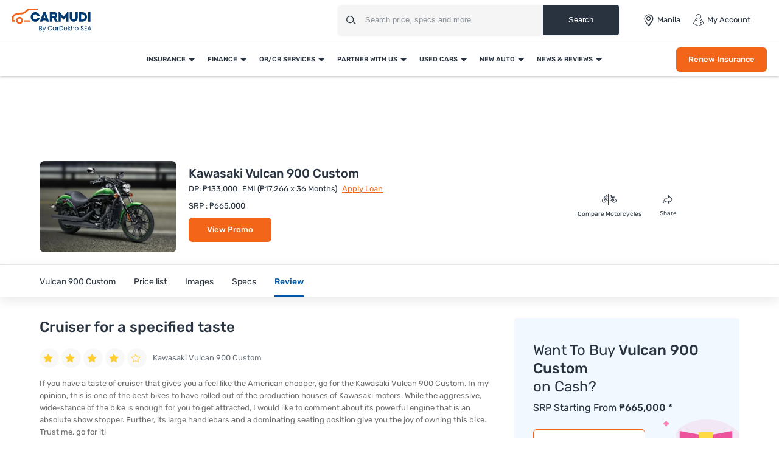

--- FILE ---
content_type: text/html; charset=UTF-8
request_url: https://www.carmudi.com.ph/new-motorcycles/kawasaki/vulcan-900-custom/user-reviews/cruiser-for-a-specified-taste/
body_size: 61869
content:



<!DOCTYPE html>
<html lang="en" xmlns="http://www.w3.org/1999/xhtml">
    <head>
        <meta charset="UTF-8"/><script type="text/javascript">(window.NREUM||(NREUM={})).init={privacy:{cookies_enabled:true},ajax:{deny_list:["bam.eu01.nr-data.net"]},feature_flags:["soft_nav"],distributed_tracing:{enabled:true}};(window.NREUM||(NREUM={})).loader_config={agentID:"538730671",accountID:"6843852",trustKey:"6843852",xpid:"Ug4DUl5WChAFVFZTAAAGV1I=",licenseKey:"NRJS-c87ccb3a0fc3f7559b7",applicationID:"507171116",browserID:"538730671"};;/*! For license information please see nr-loader-spa-1.306.0.min.js.LICENSE.txt */
(()=>{var e,t,r={384:(e,t,r)=>{"use strict";r.d(t,{NT:()=>s,US:()=>u,Zm:()=>a,bQ:()=>d,dV:()=>c,pV:()=>l});var n=r(6154),i=r(1863),o=r(1910);const s={beacon:"bam.nr-data.net",errorBeacon:"bam.nr-data.net"};function a(){return n.gm.NREUM||(n.gm.NREUM={}),void 0===n.gm.newrelic&&(n.gm.newrelic=n.gm.NREUM),n.gm.NREUM}function c(){let e=a();return e.o||(e.o={ST:n.gm.setTimeout,SI:n.gm.setImmediate||n.gm.setInterval,CT:n.gm.clearTimeout,XHR:n.gm.XMLHttpRequest,REQ:n.gm.Request,EV:n.gm.Event,PR:n.gm.Promise,MO:n.gm.MutationObserver,FETCH:n.gm.fetch,WS:n.gm.WebSocket},(0,o.i)(...Object.values(e.o))),e}function d(e,t){let r=a();r.initializedAgents??={},t.initializedAt={ms:(0,i.t)(),date:new Date},r.initializedAgents[e]=t}function u(e,t){a()[e]=t}function l(){return function(){let e=a();const t=e.info||{};e.info={beacon:s.beacon,errorBeacon:s.errorBeacon,...t}}(),function(){let e=a();const t=e.init||{};e.init={...t}}(),c(),function(){let e=a();const t=e.loader_config||{};e.loader_config={...t}}(),a()}},782:(e,t,r)=>{"use strict";r.d(t,{T:()=>n});const n=r(860).K7.pageViewTiming},860:(e,t,r)=>{"use strict";r.d(t,{$J:()=>u,K7:()=>c,P3:()=>d,XX:()=>i,Yy:()=>a,df:()=>o,qY:()=>n,v4:()=>s});const n="events",i="jserrors",o="browser/blobs",s="rum",a="browser/logs",c={ajax:"ajax",genericEvents:"generic_events",jserrors:i,logging:"logging",metrics:"metrics",pageAction:"page_action",pageViewEvent:"page_view_event",pageViewTiming:"page_view_timing",sessionReplay:"session_replay",sessionTrace:"session_trace",softNav:"soft_navigations",spa:"spa"},d={[c.pageViewEvent]:1,[c.pageViewTiming]:2,[c.metrics]:3,[c.jserrors]:4,[c.spa]:5,[c.ajax]:6,[c.sessionTrace]:7,[c.softNav]:8,[c.sessionReplay]:9,[c.logging]:10,[c.genericEvents]:11},u={[c.pageViewEvent]:s,[c.pageViewTiming]:n,[c.ajax]:n,[c.spa]:n,[c.softNav]:n,[c.metrics]:i,[c.jserrors]:i,[c.sessionTrace]:o,[c.sessionReplay]:o,[c.logging]:a,[c.genericEvents]:"ins"}},944:(e,t,r)=>{"use strict";r.d(t,{R:()=>i});var n=r(3241);function i(e,t){"function"==typeof console.debug&&(console.debug("New Relic Warning: https://github.com/newrelic/newrelic-browser-agent/blob/main/docs/warning-codes.md#".concat(e),t),(0,n.W)({agentIdentifier:null,drained:null,type:"data",name:"warn",feature:"warn",data:{code:e,secondary:t}}))}},993:(e,t,r)=>{"use strict";r.d(t,{A$:()=>o,ET:()=>s,TZ:()=>a,p_:()=>i});var n=r(860);const i={ERROR:"ERROR",WARN:"WARN",INFO:"INFO",DEBUG:"DEBUG",TRACE:"TRACE"},o={OFF:0,ERROR:1,WARN:2,INFO:3,DEBUG:4,TRACE:5},s="log",a=n.K7.logging},1687:(e,t,r)=>{"use strict";r.d(t,{Ak:()=>d,Ze:()=>f,x3:()=>u});var n=r(3241),i=r(7836),o=r(3606),s=r(860),a=r(2646);const c={};function d(e,t){const r={staged:!1,priority:s.P3[t]||0};l(e),c[e].get(t)||c[e].set(t,r)}function u(e,t){e&&c[e]&&(c[e].get(t)&&c[e].delete(t),p(e,t,!1),c[e].size&&h(e))}function l(e){if(!e)throw new Error("agentIdentifier required");c[e]||(c[e]=new Map)}function f(e="",t="feature",r=!1){if(l(e),!e||!c[e].get(t)||r)return p(e,t);c[e].get(t).staged=!0,h(e)}function h(e){const t=Array.from(c[e]);t.every(([e,t])=>t.staged)&&(t.sort((e,t)=>e[1].priority-t[1].priority),t.forEach(([t])=>{c[e].delete(t),p(e,t)}))}function p(e,t,r=!0){const s=e?i.ee.get(e):i.ee,c=o.i.handlers;if(!s.aborted&&s.backlog&&c){if((0,n.W)({agentIdentifier:e,type:"lifecycle",name:"drain",feature:t}),r){const e=s.backlog[t],r=c[t];if(r){for(let t=0;e&&t<e.length;++t)g(e[t],r);Object.entries(r).forEach(([e,t])=>{Object.values(t||{}).forEach(t=>{t[0]?.on&&t[0]?.context()instanceof a.y&&t[0].on(e,t[1])})})}}s.isolatedBacklog||delete c[t],s.backlog[t]=null,s.emit("drain-"+t,[])}}function g(e,t){var r=e[1];Object.values(t[r]||{}).forEach(t=>{var r=e[0];if(t[0]===r){var n=t[1],i=e[3],o=e[2];n.apply(i,o)}})}},1741:(e,t,r)=>{"use strict";r.d(t,{W:()=>o});var n=r(944),i=r(4261);class o{#e(e,...t){if(this[e]!==o.prototype[e])return this[e](...t);(0,n.R)(35,e)}addPageAction(e,t){return this.#e(i.hG,e,t)}register(e){return this.#e(i.eY,e)}recordCustomEvent(e,t){return this.#e(i.fF,e,t)}setPageViewName(e,t){return this.#e(i.Fw,e,t)}setCustomAttribute(e,t,r){return this.#e(i.cD,e,t,r)}noticeError(e,t){return this.#e(i.o5,e,t)}setUserId(e){return this.#e(i.Dl,e)}setApplicationVersion(e){return this.#e(i.nb,e)}setErrorHandler(e){return this.#e(i.bt,e)}addRelease(e,t){return this.#e(i.k6,e,t)}log(e,t){return this.#e(i.$9,e,t)}start(){return this.#e(i.d3)}finished(e){return this.#e(i.BL,e)}recordReplay(){return this.#e(i.CH)}pauseReplay(){return this.#e(i.Tb)}addToTrace(e){return this.#e(i.U2,e)}setCurrentRouteName(e){return this.#e(i.PA,e)}interaction(e){return this.#e(i.dT,e)}wrapLogger(e,t,r){return this.#e(i.Wb,e,t,r)}measure(e,t){return this.#e(i.V1,e,t)}consent(e){return this.#e(i.Pv,e)}}},1863:(e,t,r)=>{"use strict";function n(){return Math.floor(performance.now())}r.d(t,{t:()=>n})},1910:(e,t,r)=>{"use strict";r.d(t,{i:()=>o});var n=r(944);const i=new Map;function o(...e){return e.every(e=>{if(i.has(e))return i.get(e);const t="function"==typeof e?e.toString():"",r=t.includes("[native code]"),o=t.includes("nrWrapper");return r||o||(0,n.R)(64,e?.name||t),i.set(e,r),r})}},2555:(e,t,r)=>{"use strict";r.d(t,{D:()=>a,f:()=>s});var n=r(384),i=r(8122);const o={beacon:n.NT.beacon,errorBeacon:n.NT.errorBeacon,licenseKey:void 0,applicationID:void 0,sa:void 0,queueTime:void 0,applicationTime:void 0,ttGuid:void 0,user:void 0,account:void 0,product:void 0,extra:void 0,jsAttributes:{},userAttributes:void 0,atts:void 0,transactionName:void 0,tNamePlain:void 0};function s(e){try{return!!e.licenseKey&&!!e.errorBeacon&&!!e.applicationID}catch(e){return!1}}const a=e=>(0,i.a)(e,o)},2614:(e,t,r)=>{"use strict";r.d(t,{BB:()=>s,H3:()=>n,g:()=>d,iL:()=>c,tS:()=>a,uh:()=>i,wk:()=>o});const n="NRBA",i="SESSION",o=144e5,s=18e5,a={STARTED:"session-started",PAUSE:"session-pause",RESET:"session-reset",RESUME:"session-resume",UPDATE:"session-update"},c={SAME_TAB:"same-tab",CROSS_TAB:"cross-tab"},d={OFF:0,FULL:1,ERROR:2}},2646:(e,t,r)=>{"use strict";r.d(t,{y:()=>n});class n{constructor(e){this.contextId=e}}},2843:(e,t,r)=>{"use strict";r.d(t,{G:()=>o,u:()=>i});var n=r(3878);function i(e,t=!1,r,i){(0,n.DD)("visibilitychange",function(){if(t)return void("hidden"===document.visibilityState&&e());e(document.visibilityState)},r,i)}function o(e,t,r){(0,n.sp)("pagehide",e,t,r)}},3241:(e,t,r)=>{"use strict";r.d(t,{W:()=>o});var n=r(6154);const i="newrelic";function o(e={}){try{n.gm.dispatchEvent(new CustomEvent(i,{detail:e}))}catch(e){}}},3304:(e,t,r)=>{"use strict";r.d(t,{A:()=>o});var n=r(7836);const i=()=>{const e=new WeakSet;return(t,r)=>{if("object"==typeof r&&null!==r){if(e.has(r))return;e.add(r)}return r}};function o(e){try{return JSON.stringify(e,i())??""}catch(e){try{n.ee.emit("internal-error",[e])}catch(e){}return""}}},3333:(e,t,r)=>{"use strict";r.d(t,{$v:()=>u,TZ:()=>n,Xh:()=>c,Zp:()=>i,kd:()=>d,mq:()=>a,nf:()=>s,qN:()=>o});const n=r(860).K7.genericEvents,i=["auxclick","click","copy","keydown","paste","scrollend"],o=["focus","blur"],s=4,a=1e3,c=2e3,d=["PageAction","UserAction","BrowserPerformance"],u={RESOURCES:"experimental.resources",REGISTER:"register"}},3434:(e,t,r)=>{"use strict";r.d(t,{Jt:()=>o,YM:()=>d});var n=r(7836),i=r(5607);const o="nr@original:".concat(i.W),s=50;var a=Object.prototype.hasOwnProperty,c=!1;function d(e,t){return e||(e=n.ee),r.inPlace=function(e,t,n,i,o){n||(n="");const s="-"===n.charAt(0);for(let a=0;a<t.length;a++){const c=t[a],d=e[c];l(d)||(e[c]=r(d,s?c+n:n,i,c,o))}},r.flag=o,r;function r(t,r,n,c,d){return l(t)?t:(r||(r=""),nrWrapper[o]=t,function(e,t,r){if(Object.defineProperty&&Object.keys)try{return Object.keys(e).forEach(function(r){Object.defineProperty(t,r,{get:function(){return e[r]},set:function(t){return e[r]=t,t}})}),t}catch(e){u([e],r)}for(var n in e)a.call(e,n)&&(t[n]=e[n])}(t,nrWrapper,e),nrWrapper);function nrWrapper(){var o,a,l,f;let h;try{a=this,o=[...arguments],l="function"==typeof n?n(o,a):n||{}}catch(t){u([t,"",[o,a,c],l],e)}i(r+"start",[o,a,c],l,d);const p=performance.now();let g;try{return f=t.apply(a,o),g=performance.now(),f}catch(e){throw g=performance.now(),i(r+"err",[o,a,e],l,d),h=e,h}finally{const e=g-p,t={start:p,end:g,duration:e,isLongTask:e>=s,methodName:c,thrownError:h};t.isLongTask&&i("long-task",[t,a],l,d),i(r+"end",[o,a,f],l,d)}}}function i(r,n,i,o){if(!c||t){var s=c;c=!0;try{e.emit(r,n,i,t,o)}catch(t){u([t,r,n,i],e)}c=s}}}function u(e,t){t||(t=n.ee);try{t.emit("internal-error",e)}catch(e){}}function l(e){return!(e&&"function"==typeof e&&e.apply&&!e[o])}},3606:(e,t,r)=>{"use strict";r.d(t,{i:()=>o});var n=r(9908);o.on=s;var i=o.handlers={};function o(e,t,r,o){s(o||n.d,i,e,t,r)}function s(e,t,r,i,o){o||(o="feature"),e||(e=n.d);var s=t[o]=t[o]||{};(s[r]=s[r]||[]).push([e,i])}},3738:(e,t,r)=>{"use strict";r.d(t,{He:()=>i,Kp:()=>a,Lc:()=>d,Rz:()=>u,TZ:()=>n,bD:()=>o,d3:()=>s,jx:()=>l,sl:()=>f,uP:()=>c});const n=r(860).K7.sessionTrace,i="bstResource",o="resource",s="-start",a="-end",c="fn"+s,d="fn"+a,u="pushState",l=1e3,f=3e4},3785:(e,t,r)=>{"use strict";r.d(t,{R:()=>c,b:()=>d});var n=r(9908),i=r(1863),o=r(860),s=r(3969),a=r(993);function c(e,t,r={},c=a.p_.INFO,d=!0,u,l=(0,i.t)()){(0,n.p)(s.xV,["API/logging/".concat(c.toLowerCase(),"/called")],void 0,o.K7.metrics,e),(0,n.p)(a.ET,[l,t,r,c,d,u],void 0,o.K7.logging,e)}function d(e){return"string"==typeof e&&Object.values(a.p_).some(t=>t===e.toUpperCase().trim())}},3878:(e,t,r)=>{"use strict";function n(e,t){return{capture:e,passive:!1,signal:t}}function i(e,t,r=!1,i){window.addEventListener(e,t,n(r,i))}function o(e,t,r=!1,i){document.addEventListener(e,t,n(r,i))}r.d(t,{DD:()=>o,jT:()=>n,sp:()=>i})},3962:(e,t,r)=>{"use strict";r.d(t,{AM:()=>s,O2:()=>l,OV:()=>o,Qu:()=>f,TZ:()=>c,ih:()=>h,pP:()=>a,t1:()=>u,tC:()=>i,wD:()=>d});var n=r(860);const i=["click","keydown","submit"],o="popstate",s="api",a="initialPageLoad",c=n.K7.softNav,d=5e3,u=500,l={INITIAL_PAGE_LOAD:"",ROUTE_CHANGE:1,UNSPECIFIED:2},f={INTERACTION:1,AJAX:2,CUSTOM_END:3,CUSTOM_TRACER:4},h={IP:"in progress",PF:"pending finish",FIN:"finished",CAN:"cancelled"}},3969:(e,t,r)=>{"use strict";r.d(t,{TZ:()=>n,XG:()=>a,rs:()=>i,xV:()=>s,z_:()=>o});const n=r(860).K7.metrics,i="sm",o="cm",s="storeSupportabilityMetrics",a="storeEventMetrics"},4234:(e,t,r)=>{"use strict";r.d(t,{W:()=>o});var n=r(7836),i=r(1687);class o{constructor(e,t){this.agentIdentifier=e,this.ee=n.ee.get(e),this.featureName=t,this.blocked=!1}deregisterDrain(){(0,i.x3)(this.agentIdentifier,this.featureName)}}},4261:(e,t,r)=>{"use strict";r.d(t,{$9:()=>u,BL:()=>c,CH:()=>p,Dl:()=>x,Fw:()=>w,PA:()=>v,Pl:()=>n,Pv:()=>A,Tb:()=>f,U2:()=>s,V1:()=>E,Wb:()=>T,bt:()=>y,cD:()=>b,d3:()=>R,dT:()=>d,eY:()=>g,fF:()=>h,hG:()=>o,hw:()=>i,k6:()=>a,nb:()=>m,o5:()=>l});const n="api-",i=n+"ixn-",o="addPageAction",s="addToTrace",a="addRelease",c="finished",d="interaction",u="log",l="noticeError",f="pauseReplay",h="recordCustomEvent",p="recordReplay",g="register",m="setApplicationVersion",v="setCurrentRouteName",b="setCustomAttribute",y="setErrorHandler",w="setPageViewName",x="setUserId",R="start",T="wrapLogger",E="measure",A="consent"},4387:(e,t,r)=>{"use strict";function n(e={}){return!(!e.id||!e.name)}function i(e){return"string"==typeof e&&e.trim().length<501||"number"==typeof e}function o(e,t){if(2!==t?.harvestEndpointVersion)return{};const r=t.agentRef.runtime.appMetadata.agents[0].entityGuid;return n(e)?{"source.id":e.id,"source.name":e.name,"source.type":e.type,"parent.id":e.parent?.id||r}:{"entity.guid":r,appId:t.agentRef.info.applicationID}}r.d(t,{Ux:()=>o,c7:()=>n,yo:()=>i})},5205:(e,t,r)=>{"use strict";r.d(t,{j:()=>_});var n=r(384),i=r(1741);var o=r(2555),s=r(3333);const a=e=>{if(!e||"string"!=typeof e)return!1;try{document.createDocumentFragment().querySelector(e)}catch{return!1}return!0};var c=r(2614),d=r(944),u=r(8122);const l="[data-nr-mask]",f=e=>(0,u.a)(e,(()=>{const e={feature_flags:[],experimental:{allow_registered_children:!1,resources:!1},mask_selector:"*",block_selector:"[data-nr-block]",mask_input_options:{color:!1,date:!1,"datetime-local":!1,email:!1,month:!1,number:!1,range:!1,search:!1,tel:!1,text:!1,time:!1,url:!1,week:!1,textarea:!1,select:!1,password:!0}};return{ajax:{deny_list:void 0,block_internal:!0,enabled:!0,autoStart:!0},api:{get allow_registered_children(){return e.feature_flags.includes(s.$v.REGISTER)||e.experimental.allow_registered_children},set allow_registered_children(t){e.experimental.allow_registered_children=t},duplicate_registered_data:!1},browser_consent_mode:{enabled:!1},distributed_tracing:{enabled:void 0,exclude_newrelic_header:void 0,cors_use_newrelic_header:void 0,cors_use_tracecontext_headers:void 0,allowed_origins:void 0},get feature_flags(){return e.feature_flags},set feature_flags(t){e.feature_flags=t},generic_events:{enabled:!0,autoStart:!0},harvest:{interval:30},jserrors:{enabled:!0,autoStart:!0},logging:{enabled:!0,autoStart:!0},metrics:{enabled:!0,autoStart:!0},obfuscate:void 0,page_action:{enabled:!0},page_view_event:{enabled:!0,autoStart:!0},page_view_timing:{enabled:!0,autoStart:!0},performance:{capture_marks:!1,capture_measures:!1,capture_detail:!0,resources:{get enabled(){return e.feature_flags.includes(s.$v.RESOURCES)||e.experimental.resources},set enabled(t){e.experimental.resources=t},asset_types:[],first_party_domains:[],ignore_newrelic:!0}},privacy:{cookies_enabled:!0},proxy:{assets:void 0,beacon:void 0},session:{expiresMs:c.wk,inactiveMs:c.BB},session_replay:{autoStart:!0,enabled:!1,preload:!1,sampling_rate:10,error_sampling_rate:100,collect_fonts:!1,inline_images:!1,fix_stylesheets:!0,mask_all_inputs:!0,get mask_text_selector(){return e.mask_selector},set mask_text_selector(t){a(t)?e.mask_selector="".concat(t,",").concat(l):""===t||null===t?e.mask_selector=l:(0,d.R)(5,t)},get block_class(){return"nr-block"},get ignore_class(){return"nr-ignore"},get mask_text_class(){return"nr-mask"},get block_selector(){return e.block_selector},set block_selector(t){a(t)?e.block_selector+=",".concat(t):""!==t&&(0,d.R)(6,t)},get mask_input_options(){return e.mask_input_options},set mask_input_options(t){t&&"object"==typeof t?e.mask_input_options={...t,password:!0}:(0,d.R)(7,t)}},session_trace:{enabled:!0,autoStart:!0},soft_navigations:{enabled:!0,autoStart:!0},spa:{enabled:!0,autoStart:!0},ssl:void 0,user_actions:{enabled:!0,elementAttributes:["id","className","tagName","type"]}}})());var h=r(6154),p=r(9324);let g=0;const m={buildEnv:p.F3,distMethod:p.Xs,version:p.xv,originTime:h.WN},v={consented:!1},b={appMetadata:{},get consented(){return this.session?.state?.consent||v.consented},set consented(e){v.consented=e},customTransaction:void 0,denyList:void 0,disabled:!1,harvester:void 0,isolatedBacklog:!1,isRecording:!1,loaderType:void 0,maxBytes:3e4,obfuscator:void 0,onerror:void 0,ptid:void 0,releaseIds:{},session:void 0,timeKeeper:void 0,registeredEntities:[],jsAttributesMetadata:{bytes:0},get harvestCount(){return++g}},y=e=>{const t=(0,u.a)(e,b),r=Object.keys(m).reduce((e,t)=>(e[t]={value:m[t],writable:!1,configurable:!0,enumerable:!0},e),{});return Object.defineProperties(t,r)};var w=r(5701);const x=e=>{const t=e.startsWith("http");e+="/",r.p=t?e:"https://"+e};var R=r(7836),T=r(3241);const E={accountID:void 0,trustKey:void 0,agentID:void 0,licenseKey:void 0,applicationID:void 0,xpid:void 0},A=e=>(0,u.a)(e,E),S=new Set;function _(e,t={},r,s){let{init:a,info:c,loader_config:d,runtime:u={},exposed:l=!0}=t;if(!c){const e=(0,n.pV)();a=e.init,c=e.info,d=e.loader_config}e.init=f(a||{}),e.loader_config=A(d||{}),c.jsAttributes??={},h.bv&&(c.jsAttributes.isWorker=!0),e.info=(0,o.D)(c);const p=e.init,g=[c.beacon,c.errorBeacon];S.has(e.agentIdentifier)||(p.proxy.assets&&(x(p.proxy.assets),g.push(p.proxy.assets)),p.proxy.beacon&&g.push(p.proxy.beacon),e.beacons=[...g],function(e){const t=(0,n.pV)();Object.getOwnPropertyNames(i.W.prototype).forEach(r=>{const n=i.W.prototype[r];if("function"!=typeof n||"constructor"===n)return;let o=t[r];e[r]&&!1!==e.exposed&&"micro-agent"!==e.runtime?.loaderType&&(t[r]=(...t)=>{const n=e[r](...t);return o?o(...t):n})})}(e),(0,n.US)("activatedFeatures",w.B),e.runSoftNavOverSpa&&=!0===p.soft_navigations.enabled&&p.feature_flags.includes("soft_nav")),u.denyList=[...p.ajax.deny_list||[],...p.ajax.block_internal?g:[]],u.ptid=e.agentIdentifier,u.loaderType=r,e.runtime=y(u),S.has(e.agentIdentifier)||(e.ee=R.ee.get(e.agentIdentifier),e.exposed=l,(0,T.W)({agentIdentifier:e.agentIdentifier,drained:!!w.B?.[e.agentIdentifier],type:"lifecycle",name:"initialize",feature:void 0,data:e.config})),S.add(e.agentIdentifier)}},5270:(e,t,r)=>{"use strict";r.d(t,{Aw:()=>s,SR:()=>o,rF:()=>a});var n=r(384),i=r(7767);function o(e){return!!(0,n.dV)().o.MO&&(0,i.V)(e)&&!0===e?.session_trace.enabled}function s(e){return!0===e?.session_replay.preload&&o(e)}function a(e,t){try{if("string"==typeof t?.type){if("password"===t.type.toLowerCase())return"*".repeat(e?.length||0);if(void 0!==t?.dataset?.nrUnmask||t?.classList?.contains("nr-unmask"))return e}}catch(e){}return"string"==typeof e?e.replace(/[\S]/g,"*"):"*".repeat(e?.length||0)}},5289:(e,t,r)=>{"use strict";r.d(t,{GG:()=>s,Qr:()=>c,sB:()=>a});var n=r(3878),i=r(6389);function o(){return"undefined"==typeof document||"complete"===document.readyState}function s(e,t){if(o())return e();const r=(0,i.J)(e),s=setInterval(()=>{o()&&(clearInterval(s),r())},500);(0,n.sp)("load",r,t)}function a(e){if(o())return e();(0,n.DD)("DOMContentLoaded",e)}function c(e){if(o())return e();(0,n.sp)("popstate",e)}},5607:(e,t,r)=>{"use strict";r.d(t,{W:()=>n});const n=(0,r(9566).bz)()},5701:(e,t,r)=>{"use strict";r.d(t,{B:()=>o,t:()=>s});var n=r(3241);const i=new Set,o={};function s(e,t){const r=t.agentIdentifier;o[r]??={},e&&"object"==typeof e&&(i.has(r)||(t.ee.emit("rumresp",[e]),o[r]=e,i.add(r),(0,n.W)({agentIdentifier:r,loaded:!0,drained:!0,type:"lifecycle",name:"load",feature:void 0,data:e})))}},6154:(e,t,r)=>{"use strict";r.d(t,{A4:()=>a,OF:()=>u,RI:()=>i,WN:()=>h,bv:()=>o,eN:()=>p,gm:()=>s,lR:()=>f,m:()=>d,mw:()=>c,sb:()=>l});var n=r(1863);const i="undefined"!=typeof window&&!!window.document,o="undefined"!=typeof WorkerGlobalScope&&("undefined"!=typeof self&&self instanceof WorkerGlobalScope&&self.navigator instanceof WorkerNavigator||"undefined"!=typeof globalThis&&globalThis instanceof WorkerGlobalScope&&globalThis.navigator instanceof WorkerNavigator),s=i?window:"undefined"!=typeof WorkerGlobalScope&&("undefined"!=typeof self&&self instanceof WorkerGlobalScope&&self||"undefined"!=typeof globalThis&&globalThis instanceof WorkerGlobalScope&&globalThis),a="complete"===s?.document?.readyState,c=Boolean("hidden"===s?.document?.visibilityState),d=""+s?.location,u=/iPad|iPhone|iPod/.test(s.navigator?.userAgent),l=u&&"undefined"==typeof SharedWorker,f=(()=>{const e=s.navigator?.userAgent?.match(/Firefox[/\s](\d+\.\d+)/);return Array.isArray(e)&&e.length>=2?+e[1]:0})(),h=Date.now()-(0,n.t)(),p=()=>"undefined"!=typeof PerformanceNavigationTiming&&s?.performance?.getEntriesByType("navigation")?.[0]?.responseStart},6344:(e,t,r)=>{"use strict";r.d(t,{BB:()=>u,Qb:()=>l,TZ:()=>i,Ug:()=>s,Vh:()=>o,_s:()=>a,bc:()=>d,yP:()=>c});var n=r(2614);const i=r(860).K7.sessionReplay,o="errorDuringReplay",s=.12,a={DomContentLoaded:0,Load:1,FullSnapshot:2,IncrementalSnapshot:3,Meta:4,Custom:5},c={[n.g.ERROR]:15e3,[n.g.FULL]:3e5,[n.g.OFF]:0},d={RESET:{message:"Session was reset",sm:"Reset"},IMPORT:{message:"Recorder failed to import",sm:"Import"},TOO_MANY:{message:"429: Too Many Requests",sm:"Too-Many"},TOO_BIG:{message:"Payload was too large",sm:"Too-Big"},CROSS_TAB:{message:"Session Entity was set to OFF on another tab",sm:"Cross-Tab"},ENTITLEMENTS:{message:"Session Replay is not allowed and will not be started",sm:"Entitlement"}},u=5e3,l={API:"api",RESUME:"resume",SWITCH_TO_FULL:"switchToFull",INITIALIZE:"initialize",PRELOAD:"preload"}},6389:(e,t,r)=>{"use strict";function n(e,t=500,r={}){const n=r?.leading||!1;let i;return(...r)=>{n&&void 0===i&&(e.apply(this,r),i=setTimeout(()=>{i=clearTimeout(i)},t)),n||(clearTimeout(i),i=setTimeout(()=>{e.apply(this,r)},t))}}function i(e){let t=!1;return(...r)=>{t||(t=!0,e.apply(this,r))}}r.d(t,{J:()=>i,s:()=>n})},6630:(e,t,r)=>{"use strict";r.d(t,{T:()=>n});const n=r(860).K7.pageViewEvent},6774:(e,t,r)=>{"use strict";r.d(t,{T:()=>n});const n=r(860).K7.jserrors},7295:(e,t,r)=>{"use strict";r.d(t,{Xv:()=>s,gX:()=>i,iW:()=>o});var n=[];function i(e){if(!e||o(e))return!1;if(0===n.length)return!0;for(var t=0;t<n.length;t++){var r=n[t];if("*"===r.hostname)return!1;if(a(r.hostname,e.hostname)&&c(r.pathname,e.pathname))return!1}return!0}function o(e){return void 0===e.hostname}function s(e){if(n=[],e&&e.length)for(var t=0;t<e.length;t++){let r=e[t];if(!r)continue;0===r.indexOf("http://")?r=r.substring(7):0===r.indexOf("https://")&&(r=r.substring(8));const i=r.indexOf("/");let o,s;i>0?(o=r.substring(0,i),s=r.substring(i)):(o=r,s="");let[a]=o.split(":");n.push({hostname:a,pathname:s})}}function a(e,t){return!(e.length>t.length)&&t.indexOf(e)===t.length-e.length}function c(e,t){return 0===e.indexOf("/")&&(e=e.substring(1)),0===t.indexOf("/")&&(t=t.substring(1)),""===e||e===t}},7378:(e,t,r)=>{"use strict";r.d(t,{$p:()=>R,BR:()=>b,Kp:()=>x,L3:()=>y,Lc:()=>c,NC:()=>o,SG:()=>u,TZ:()=>i,U6:()=>p,UT:()=>m,d3:()=>w,dT:()=>f,e5:()=>E,gx:()=>v,l9:()=>l,oW:()=>h,op:()=>g,rw:()=>d,tH:()=>A,uP:()=>a,wW:()=>T,xq:()=>s});var n=r(384);const i=r(860).K7.spa,o=["click","submit","keypress","keydown","keyup","change"],s=999,a="fn-start",c="fn-end",d="cb-start",u="api-ixn-",l="remaining",f="interaction",h="spaNode",p="jsonpNode",g="fetch-start",m="fetch-done",v="fetch-body-",b="jsonp-end",y=(0,n.dV)().o.ST,w="-start",x="-end",R="-body",T="cb"+x,E="jsTime",A="fetch"},7485:(e,t,r)=>{"use strict";r.d(t,{D:()=>i});var n=r(6154);function i(e){if(0===(e||"").indexOf("data:"))return{protocol:"data"};try{const t=new URL(e,location.href),r={port:t.port,hostname:t.hostname,pathname:t.pathname,search:t.search,protocol:t.protocol.slice(0,t.protocol.indexOf(":")),sameOrigin:t.protocol===n.gm?.location?.protocol&&t.host===n.gm?.location?.host};return r.port&&""!==r.port||("http:"===t.protocol&&(r.port="80"),"https:"===t.protocol&&(r.port="443")),r.pathname&&""!==r.pathname?r.pathname.startsWith("/")||(r.pathname="/".concat(r.pathname)):r.pathname="/",r}catch(e){return{}}}},7699:(e,t,r)=>{"use strict";r.d(t,{It:()=>o,KC:()=>a,No:()=>i,qh:()=>s});var n=r(860);const i=16e3,o=1e6,s="SESSION_ERROR",a={[n.K7.logging]:!0,[n.K7.genericEvents]:!1,[n.K7.jserrors]:!1,[n.K7.ajax]:!1}},7767:(e,t,r)=>{"use strict";r.d(t,{V:()=>i});var n=r(6154);const i=e=>n.RI&&!0===e?.privacy.cookies_enabled},7836:(e,t,r)=>{"use strict";r.d(t,{P:()=>a,ee:()=>c});var n=r(384),i=r(8990),o=r(2646),s=r(5607);const a="nr@context:".concat(s.W),c=function e(t,r){var n={},s={},u={},l=!1;try{l=16===r.length&&d.initializedAgents?.[r]?.runtime.isolatedBacklog}catch(e){}var f={on:p,addEventListener:p,removeEventListener:function(e,t){var r=n[e];if(!r)return;for(var i=0;i<r.length;i++)r[i]===t&&r.splice(i,1)},emit:function(e,r,n,i,o){!1!==o&&(o=!0);if(c.aborted&&!i)return;t&&o&&t.emit(e,r,n);var a=h(n);g(e).forEach(e=>{e.apply(a,r)});var d=v()[s[e]];d&&d.push([f,e,r,a]);return a},get:m,listeners:g,context:h,buffer:function(e,t){const r=v();if(t=t||"feature",f.aborted)return;Object.entries(e||{}).forEach(([e,n])=>{s[n]=t,t in r||(r[t]=[])})},abort:function(){f._aborted=!0,Object.keys(f.backlog).forEach(e=>{delete f.backlog[e]})},isBuffering:function(e){return!!v()[s[e]]},debugId:r,backlog:l?{}:t&&"object"==typeof t.backlog?t.backlog:{},isolatedBacklog:l};return Object.defineProperty(f,"aborted",{get:()=>{let e=f._aborted||!1;return e||(t&&(e=t.aborted),e)}}),f;function h(e){return e&&e instanceof o.y?e:e?(0,i.I)(e,a,()=>new o.y(a)):new o.y(a)}function p(e,t){n[e]=g(e).concat(t)}function g(e){return n[e]||[]}function m(t){return u[t]=u[t]||e(f,t)}function v(){return f.backlog}}(void 0,"globalEE"),d=(0,n.Zm)();d.ee||(d.ee=c)},8122:(e,t,r)=>{"use strict";r.d(t,{a:()=>i});var n=r(944);function i(e,t){try{if(!e||"object"!=typeof e)return(0,n.R)(3);if(!t||"object"!=typeof t)return(0,n.R)(4);const r=Object.create(Object.getPrototypeOf(t),Object.getOwnPropertyDescriptors(t)),o=0===Object.keys(r).length?e:r;for(let s in o)if(void 0!==e[s])try{if(null===e[s]){r[s]=null;continue}Array.isArray(e[s])&&Array.isArray(t[s])?r[s]=Array.from(new Set([...e[s],...t[s]])):"object"==typeof e[s]&&"object"==typeof t[s]?r[s]=i(e[s],t[s]):r[s]=e[s]}catch(e){r[s]||(0,n.R)(1,e)}return r}catch(e){(0,n.R)(2,e)}}},8139:(e,t,r)=>{"use strict";r.d(t,{u:()=>f});var n=r(7836),i=r(3434),o=r(8990),s=r(6154);const a={},c=s.gm.XMLHttpRequest,d="addEventListener",u="removeEventListener",l="nr@wrapped:".concat(n.P);function f(e){var t=function(e){return(e||n.ee).get("events")}(e);if(a[t.debugId]++)return t;a[t.debugId]=1;var r=(0,i.YM)(t,!0);function f(e){r.inPlace(e,[d,u],"-",p)}function p(e,t){return e[1]}return"getPrototypeOf"in Object&&(s.RI&&h(document,f),c&&h(c.prototype,f),h(s.gm,f)),t.on(d+"-start",function(e,t){var n=e[1];if(null!==n&&("function"==typeof n||"object"==typeof n)&&"newrelic"!==e[0]){var i=(0,o.I)(n,l,function(){var e={object:function(){if("function"!=typeof n.handleEvent)return;return n.handleEvent.apply(n,arguments)},function:n}[typeof n];return e?r(e,"fn-",null,e.name||"anonymous"):n});this.wrapped=e[1]=i}}),t.on(u+"-start",function(e){e[1]=this.wrapped||e[1]}),t}function h(e,t,...r){let n=e;for(;"object"==typeof n&&!Object.prototype.hasOwnProperty.call(n,d);)n=Object.getPrototypeOf(n);n&&t(n,...r)}},8374:(e,t,r)=>{r.nc=(()=>{try{return document?.currentScript?.nonce}catch(e){}return""})()},8990:(e,t,r)=>{"use strict";r.d(t,{I:()=>i});var n=Object.prototype.hasOwnProperty;function i(e,t,r){if(n.call(e,t))return e[t];var i=r();if(Object.defineProperty&&Object.keys)try{return Object.defineProperty(e,t,{value:i,writable:!0,enumerable:!1}),i}catch(e){}return e[t]=i,i}},9300:(e,t,r)=>{"use strict";r.d(t,{T:()=>n});const n=r(860).K7.ajax},9324:(e,t,r)=>{"use strict";r.d(t,{AJ:()=>s,F3:()=>i,Xs:()=>o,Yq:()=>a,xv:()=>n});const n="1.306.0",i="PROD",o="CDN",s="@newrelic/rrweb",a="1.0.1"},9566:(e,t,r)=>{"use strict";r.d(t,{LA:()=>a,ZF:()=>c,bz:()=>s,el:()=>d});var n=r(6154);const i="xxxxxxxx-xxxx-4xxx-yxxx-xxxxxxxxxxxx";function o(e,t){return e?15&e[t]:16*Math.random()|0}function s(){const e=n.gm?.crypto||n.gm?.msCrypto;let t,r=0;return e&&e.getRandomValues&&(t=e.getRandomValues(new Uint8Array(30))),i.split("").map(e=>"x"===e?o(t,r++).toString(16):"y"===e?(3&o()|8).toString(16):e).join("")}function a(e){const t=n.gm?.crypto||n.gm?.msCrypto;let r,i=0;t&&t.getRandomValues&&(r=t.getRandomValues(new Uint8Array(e)));const s=[];for(var a=0;a<e;a++)s.push(o(r,i++).toString(16));return s.join("")}function c(){return a(16)}function d(){return a(32)}},9908:(e,t,r)=>{"use strict";r.d(t,{d:()=>n,p:()=>i});var n=r(7836).ee.get("handle");function i(e,t,r,i,o){o?(o.buffer([e],i),o.emit(e,t,r)):(n.buffer([e],i),n.emit(e,t,r))}}},n={};function i(e){var t=n[e];if(void 0!==t)return t.exports;var o=n[e]={exports:{}};return r[e](o,o.exports,i),o.exports}i.m=r,i.d=(e,t)=>{for(var r in t)i.o(t,r)&&!i.o(e,r)&&Object.defineProperty(e,r,{enumerable:!0,get:t[r]})},i.f={},i.e=e=>Promise.all(Object.keys(i.f).reduce((t,r)=>(i.f[r](e,t),t),[])),i.u=e=>({212:"nr-spa-compressor",249:"nr-spa-recorder",478:"nr-spa"}[e]+"-1.306.0.min.js"),i.o=(e,t)=>Object.prototype.hasOwnProperty.call(e,t),e={},t="NRBA-1.306.0.PROD:",i.l=(r,n,o,s)=>{if(e[r])e[r].push(n);else{var a,c;if(void 0!==o)for(var d=document.getElementsByTagName("script"),u=0;u<d.length;u++){var l=d[u];if(l.getAttribute("src")==r||l.getAttribute("data-webpack")==t+o){a=l;break}}if(!a){c=!0;var f={478:"sha512-aOsrvCAZ97m4mi9/Q4P4Dl7seaB7sOFJOs8qmPK71B7CWoc9bXc5a5319PV5PSQ3SmEq++JW0qpaiKWV7MTLEg==",249:"sha512-nPxm1wa+eWrD9VPj39BAOPa200tURpQREipOlSDpePq/R8Y4hd4lO6tDy6C/6jm/J54CUHnLYeGyLZ/GIlo7gg==",212:"sha512-zcA2FBsG3fy6K+G9+4J1T2M6AmHuICGsq35BrGWu1rmRJwYBUqdOhAAxJkXYpoBy/9vKZ7LBcGpOEjABpjEWCQ=="};(a=document.createElement("script")).charset="utf-8",i.nc&&a.setAttribute("nonce",i.nc),a.setAttribute("data-webpack",t+o),a.src=r,0!==a.src.indexOf(window.location.origin+"/")&&(a.crossOrigin="anonymous"),f[s]&&(a.integrity=f[s])}e[r]=[n];var h=(t,n)=>{a.onerror=a.onload=null,clearTimeout(p);var i=e[r];if(delete e[r],a.parentNode&&a.parentNode.removeChild(a),i&&i.forEach(e=>e(n)),t)return t(n)},p=setTimeout(h.bind(null,void 0,{type:"timeout",target:a}),12e4);a.onerror=h.bind(null,a.onerror),a.onload=h.bind(null,a.onload),c&&document.head.appendChild(a)}},i.r=e=>{"undefined"!=typeof Symbol&&Symbol.toStringTag&&Object.defineProperty(e,Symbol.toStringTag,{value:"Module"}),Object.defineProperty(e,"__esModule",{value:!0})},i.p="https://js-agent.newrelic.com/",(()=>{var e={38:0,788:0};i.f.j=(t,r)=>{var n=i.o(e,t)?e[t]:void 0;if(0!==n)if(n)r.push(n[2]);else{var o=new Promise((r,i)=>n=e[t]=[r,i]);r.push(n[2]=o);var s=i.p+i.u(t),a=new Error;i.l(s,r=>{if(i.o(e,t)&&(0!==(n=e[t])&&(e[t]=void 0),n)){var o=r&&("load"===r.type?"missing":r.type),s=r&&r.target&&r.target.src;a.message="Loading chunk "+t+" failed: ("+o+": "+s+")",a.name="ChunkLoadError",a.type=o,a.request=s,n[1](a)}},"chunk-"+t,t)}};var t=(t,r)=>{var n,o,[s,a,c]=r,d=0;if(s.some(t=>0!==e[t])){for(n in a)i.o(a,n)&&(i.m[n]=a[n]);if(c)c(i)}for(t&&t(r);d<s.length;d++)o=s[d],i.o(e,o)&&e[o]&&e[o][0](),e[o]=0},r=self["webpackChunk:NRBA-1.306.0.PROD"]=self["webpackChunk:NRBA-1.306.0.PROD"]||[];r.forEach(t.bind(null,0)),r.push=t.bind(null,r.push.bind(r))})(),(()=>{"use strict";i(8374);var e=i(9566),t=i(1741);class r extends t.W{agentIdentifier=(0,e.LA)(16)}var n=i(860);const o=Object.values(n.K7);var s=i(5205);var a=i(9908),c=i(1863),d=i(4261),u=i(3241),l=i(944),f=i(5701),h=i(3969);function p(e,t,i,o){const s=o||i;!s||s[e]&&s[e]!==r.prototype[e]||(s[e]=function(){(0,a.p)(h.xV,["API/"+e+"/called"],void 0,n.K7.metrics,i.ee),(0,u.W)({agentIdentifier:i.agentIdentifier,drained:!!f.B?.[i.agentIdentifier],type:"data",name:"api",feature:d.Pl+e,data:{}});try{return t.apply(this,arguments)}catch(e){(0,l.R)(23,e)}})}function g(e,t,r,n,i){const o=e.info;null===r?delete o.jsAttributes[t]:o.jsAttributes[t]=r,(i||null===r)&&(0,a.p)(d.Pl+n,[(0,c.t)(),t,r],void 0,"session",e.ee)}var m=i(1687),v=i(4234),b=i(5289),y=i(6154),w=i(5270),x=i(7767),R=i(6389),T=i(7699);class E extends v.W{constructor(e,t){super(e.agentIdentifier,t),this.agentRef=e,this.abortHandler=void 0,this.featAggregate=void 0,this.loadedSuccessfully=void 0,this.onAggregateImported=new Promise(e=>{this.loadedSuccessfully=e}),this.deferred=Promise.resolve(),!1===e.init[this.featureName].autoStart?this.deferred=new Promise((t,r)=>{this.ee.on("manual-start-all",(0,R.J)(()=>{(0,m.Ak)(e.agentIdentifier,this.featureName),t()}))}):(0,m.Ak)(e.agentIdentifier,t)}importAggregator(e,t,r={}){if(this.featAggregate)return;const n=async()=>{let n;await this.deferred;try{if((0,x.V)(e.init)){const{setupAgentSession:t}=await i.e(478).then(i.bind(i,8766));n=t(e)}}catch(e){(0,l.R)(20,e),this.ee.emit("internal-error",[e]),(0,a.p)(T.qh,[e],void 0,this.featureName,this.ee)}try{if(!this.#t(this.featureName,n,e.init))return(0,m.Ze)(this.agentIdentifier,this.featureName),void this.loadedSuccessfully(!1);const{Aggregate:i}=await t();this.featAggregate=new i(e,r),e.runtime.harvester.initializedAggregates.push(this.featAggregate),this.loadedSuccessfully(!0)}catch(e){(0,l.R)(34,e),this.abortHandler?.(),(0,m.Ze)(this.agentIdentifier,this.featureName,!0),this.loadedSuccessfully(!1),this.ee&&this.ee.abort()}};y.RI?(0,b.GG)(()=>n(),!0):n()}#t(e,t,r){if(this.blocked)return!1;switch(e){case n.K7.sessionReplay:return(0,w.SR)(r)&&!!t;case n.K7.sessionTrace:return!!t;default:return!0}}}var A=i(6630),S=i(2614);class _ extends E{static featureName=A.T;constructor(e){var t;super(e,A.T),this.setupInspectionEvents(e.agentIdentifier),t=e,p(d.Fw,function(e,r){"string"==typeof e&&("/"!==e.charAt(0)&&(e="/"+e),t.runtime.customTransaction=(r||"http://custom.transaction")+e,(0,a.p)(d.Pl+d.Fw,[(0,c.t)()],void 0,void 0,t.ee))},t),this.importAggregator(e,()=>i.e(478).then(i.bind(i,2467)))}setupInspectionEvents(e){const t=(t,r)=>{t&&(0,u.W)({agentIdentifier:e,timeStamp:t.timeStamp,loaded:"complete"===t.target.readyState,type:"window",name:r,data:t.target.location+""})};(0,b.sB)(e=>{t(e,"DOMContentLoaded")}),(0,b.GG)(e=>{t(e,"load")}),(0,b.Qr)(e=>{t(e,"navigate")}),this.ee.on(S.tS.UPDATE,(t,r)=>{(0,u.W)({agentIdentifier:e,type:"lifecycle",name:"session",data:r})})}}var O=i(384);var N=i(2843),I=i(782);class P extends E{static featureName=I.T;constructor(e){super(e,I.T),y.RI&&((0,N.u)(()=>(0,a.p)("docHidden",[(0,c.t)()],void 0,I.T,this.ee),!0),(0,N.G)(()=>(0,a.p)("winPagehide",[(0,c.t)()],void 0,I.T,this.ee)),this.importAggregator(e,()=>i.e(478).then(i.bind(i,9917))))}}class j extends E{static featureName=h.TZ;constructor(e){super(e,h.TZ),y.RI&&document.addEventListener("securitypolicyviolation",e=>{(0,a.p)(h.xV,["Generic/CSPViolation/Detected"],void 0,this.featureName,this.ee)}),this.importAggregator(e,()=>i.e(478).then(i.bind(i,6555)))}}var k=i(6774),C=i(3878),D=i(3304);class L{constructor(e,t,r,n,i){this.name="UncaughtError",this.message="string"==typeof e?e:(0,D.A)(e),this.sourceURL=t,this.line=r,this.column=n,this.__newrelic=i}}function M(e){return K(e)?e:new L(void 0!==e?.message?e.message:e,e?.filename||e?.sourceURL,e?.lineno||e?.line,e?.colno||e?.col,e?.__newrelic,e?.cause)}function H(e){const t="Unhandled Promise Rejection: ";if(!e?.reason)return;if(K(e.reason)){try{e.reason.message.startsWith(t)||(e.reason.message=t+e.reason.message)}catch(e){}return M(e.reason)}const r=M(e.reason);return(r.message||"").startsWith(t)||(r.message=t+r.message),r}function B(e){if(e.error instanceof SyntaxError&&!/:\d+$/.test(e.error.stack?.trim())){const t=new L(e.message,e.filename,e.lineno,e.colno,e.error.__newrelic,e.cause);return t.name=SyntaxError.name,t}return K(e.error)?e.error:M(e)}function K(e){return e instanceof Error&&!!e.stack}function W(e,t,r,i,o=(0,c.t)()){"string"==typeof e&&(e=new Error(e)),(0,a.p)("err",[e,o,!1,t,r.runtime.isRecording,void 0,i],void 0,n.K7.jserrors,r.ee),(0,a.p)("uaErr",[],void 0,n.K7.genericEvents,r.ee)}var U=i(4387),F=i(993),V=i(3785);function G(e,{customAttributes:t={},level:r=F.p_.INFO}={},n,i,o=(0,c.t)()){(0,V.R)(n.ee,e,t,r,!1,i,o)}function z(e,t,r,i,o=(0,c.t)()){(0,a.p)(d.Pl+d.hG,[o,e,t,i],void 0,n.K7.genericEvents,r.ee)}function Z(e,t,r,i,o=(0,c.t)()){const{start:s,end:u,customAttributes:f}=t||{},h={customAttributes:f||{}};if("object"!=typeof h.customAttributes||"string"!=typeof e||0===e.length)return void(0,l.R)(57);const p=(e,t)=>null==e?t:"number"==typeof e?e:e instanceof PerformanceMark?e.startTime:Number.NaN;if(h.start=p(s,0),h.end=p(u,o),Number.isNaN(h.start)||Number.isNaN(h.end))(0,l.R)(57);else{if(h.duration=h.end-h.start,!(h.duration<0))return(0,a.p)(d.Pl+d.V1,[h,e,i],void 0,n.K7.genericEvents,r.ee),h;(0,l.R)(58)}}function q(e,t={},r,i,o=(0,c.t)()){(0,a.p)(d.Pl+d.fF,[o,e,t,i],void 0,n.K7.genericEvents,r.ee)}function X(e){p(d.eY,function(t){return Y(e,t)},e)}function Y(e,t,r){const i={};(0,l.R)(54,"newrelic.register"),t||={},t.type="MFE",t.licenseKey||=e.info.licenseKey,t.blocked=!1,t.parent=r||{};let o=()=>{};const s=e.runtime.registeredEntities,d=s.find(({metadata:{target:{id:e,name:r}}})=>e===t.id);if(d)return d.metadata.target.name!==t.name&&(d.metadata.target.name=t.name),d;const u=e=>{t.blocked=!0,o=e};e.init.api.allow_registered_children||u((0,R.J)(()=>(0,l.R)(55))),(0,U.c7)(t)||u((0,R.J)(()=>(0,l.R)(48,t))),(0,U.yo)(t.id)&&(0,U.yo)(t.name)||u((0,R.J)(()=>(0,l.R)(48,t)));const f={addPageAction:(r,n={})=>m(z,[r,{...i,...n},e],t),log:(r,n={})=>m(G,[r,{...n,customAttributes:{...i,...n.customAttributes||{}}},e],t),measure:(r,n={})=>m(Z,[r,{...n,customAttributes:{...i,...n.customAttributes||{}}},e],t),noticeError:(r,n={})=>m(W,[r,{...i,...n},e],t),register:(t={})=>m(Y,[e,t],f.metadata.target),recordCustomEvent:(r,n={})=>m(q,[r,{...i,...n},e],t),setApplicationVersion:e=>g("application.version",e),setCustomAttribute:(e,t)=>g(e,t),setUserId:e=>g("enduser.id",e),metadata:{customAttributes:i,target:t}},p=()=>(t.blocked&&o(),t.blocked);p()||s.push(f);const g=(e,t)=>{p()||(i[e]=t)},m=(t,r,i)=>{if(p())return;const o=(0,c.t)();(0,a.p)(h.xV,["API/register/".concat(t.name,"/called")],void 0,n.K7.metrics,e.ee);try{return e.init.api.duplicate_registered_data&&"register"!==t.name&&t(...r,void 0,o),t(...r,i,o)}catch(e){(0,l.R)(50,e)}};return f}class J extends E{static featureName=k.T;constructor(e){var t;super(e,k.T),t=e,p(d.o5,(e,r)=>W(e,r,t),t),function(e){p(d.bt,function(t){e.runtime.onerror=t},e)}(e),function(e){let t=0;p(d.k6,function(e,r){++t>10||(this.runtime.releaseIds[e.slice(-200)]=(""+r).slice(-200))},e)}(e),X(e);try{this.removeOnAbort=new AbortController}catch(e){}this.ee.on("internal-error",(t,r)=>{this.abortHandler&&(0,a.p)("ierr",[M(t),(0,c.t)(),!0,{},e.runtime.isRecording,r],void 0,this.featureName,this.ee)}),y.gm.addEventListener("unhandledrejection",t=>{this.abortHandler&&(0,a.p)("err",[H(t),(0,c.t)(),!1,{unhandledPromiseRejection:1},e.runtime.isRecording],void 0,this.featureName,this.ee)},(0,C.jT)(!1,this.removeOnAbort?.signal)),y.gm.addEventListener("error",t=>{this.abortHandler&&(0,a.p)("err",[B(t),(0,c.t)(),!1,{},e.runtime.isRecording],void 0,this.featureName,this.ee)},(0,C.jT)(!1,this.removeOnAbort?.signal)),this.abortHandler=this.#r,this.importAggregator(e,()=>i.e(478).then(i.bind(i,2176)))}#r(){this.removeOnAbort?.abort(),this.abortHandler=void 0}}var Q=i(8990);let ee=1;function te(e){const t=typeof e;return!e||"object"!==t&&"function"!==t?-1:e===y.gm?0:(0,Q.I)(e,"nr@id",function(){return ee++})}function re(e){if("string"==typeof e&&e.length)return e.length;if("object"==typeof e){if("undefined"!=typeof ArrayBuffer&&e instanceof ArrayBuffer&&e.byteLength)return e.byteLength;if("undefined"!=typeof Blob&&e instanceof Blob&&e.size)return e.size;if(!("undefined"!=typeof FormData&&e instanceof FormData))try{return(0,D.A)(e).length}catch(e){return}}}var ne=i(8139),ie=i(7836),oe=i(3434);const se={},ae=["open","send"];function ce(e){var t=e||ie.ee;const r=function(e){return(e||ie.ee).get("xhr")}(t);if(void 0===y.gm.XMLHttpRequest)return r;if(se[r.debugId]++)return r;se[r.debugId]=1,(0,ne.u)(t);var n=(0,oe.YM)(r),i=y.gm.XMLHttpRequest,o=y.gm.MutationObserver,s=y.gm.Promise,a=y.gm.setInterval,c="readystatechange",d=["onload","onerror","onabort","onloadstart","onloadend","onprogress","ontimeout"],u=[],f=y.gm.XMLHttpRequest=function(e){const t=new i(e),o=r.context(t);try{r.emit("new-xhr",[t],o),t.addEventListener(c,(s=o,function(){var e=this;e.readyState>3&&!s.resolved&&(s.resolved=!0,r.emit("xhr-resolved",[],e)),n.inPlace(e,d,"fn-",b)}),(0,C.jT)(!1))}catch(e){(0,l.R)(15,e);try{r.emit("internal-error",[e])}catch(e){}}var s;return t};function h(e,t){n.inPlace(t,["onreadystatechange"],"fn-",b)}if(function(e,t){for(var r in e)t[r]=e[r]}(i,f),f.prototype=i.prototype,n.inPlace(f.prototype,ae,"-xhr-",b),r.on("send-xhr-start",function(e,t){h(e,t),function(e){u.push(e),o&&(p?p.then(v):a?a(v):(g=-g,m.data=g))}(t)}),r.on("open-xhr-start",h),o){var p=s&&s.resolve();if(!a&&!s){var g=1,m=document.createTextNode(g);new o(v).observe(m,{characterData:!0})}}else t.on("fn-end",function(e){e[0]&&e[0].type===c||v()});function v(){for(var e=0;e<u.length;e++)h(0,u[e]);u.length&&(u=[])}function b(e,t){return t}return r}var de="fetch-",ue=de+"body-",le=["arrayBuffer","blob","json","text","formData"],fe=y.gm.Request,he=y.gm.Response,pe="prototype";const ge={};function me(e){const t=function(e){return(e||ie.ee).get("fetch")}(e);if(!(fe&&he&&y.gm.fetch))return t;if(ge[t.debugId]++)return t;function r(e,r,n){var i=e[r];"function"==typeof i&&(e[r]=function(){var e,r=[...arguments],o={};t.emit(n+"before-start",[r],o),o[ie.P]&&o[ie.P].dt&&(e=o[ie.P].dt);var s=i.apply(this,r);return t.emit(n+"start",[r,e],s),s.then(function(e){return t.emit(n+"end",[null,e],s),e},function(e){throw t.emit(n+"end",[e],s),e})})}return ge[t.debugId]=1,le.forEach(e=>{r(fe[pe],e,ue),r(he[pe],e,ue)}),r(y.gm,"fetch",de),t.on(de+"end",function(e,r){var n=this;if(r){var i=r.headers.get("content-length");null!==i&&(n.rxSize=i),t.emit(de+"done",[null,r],n)}else t.emit(de+"done",[e],n)}),t}var ve=i(7485);class be{constructor(e){this.agentRef=e}generateTracePayload(t){const r=this.agentRef.loader_config;if(!this.shouldGenerateTrace(t)||!r)return null;var n=(r.accountID||"").toString()||null,i=(r.agentID||"").toString()||null,o=(r.trustKey||"").toString()||null;if(!n||!i)return null;var s=(0,e.ZF)(),a=(0,e.el)(),c=Date.now(),d={spanId:s,traceId:a,timestamp:c};return(t.sameOrigin||this.isAllowedOrigin(t)&&this.useTraceContextHeadersForCors())&&(d.traceContextParentHeader=this.generateTraceContextParentHeader(s,a),d.traceContextStateHeader=this.generateTraceContextStateHeader(s,c,n,i,o)),(t.sameOrigin&&!this.excludeNewrelicHeader()||!t.sameOrigin&&this.isAllowedOrigin(t)&&this.useNewrelicHeaderForCors())&&(d.newrelicHeader=this.generateTraceHeader(s,a,c,n,i,o)),d}generateTraceContextParentHeader(e,t){return"00-"+t+"-"+e+"-01"}generateTraceContextStateHeader(e,t,r,n,i){return i+"@nr=0-1-"+r+"-"+n+"-"+e+"----"+t}generateTraceHeader(e,t,r,n,i,o){if(!("function"==typeof y.gm?.btoa))return null;var s={v:[0,1],d:{ty:"Browser",ac:n,ap:i,id:e,tr:t,ti:r}};return o&&n!==o&&(s.d.tk=o),btoa((0,D.A)(s))}shouldGenerateTrace(e){return this.agentRef.init?.distributed_tracing?.enabled&&this.isAllowedOrigin(e)}isAllowedOrigin(e){var t=!1;const r=this.agentRef.init?.distributed_tracing;if(e.sameOrigin)t=!0;else if(r?.allowed_origins instanceof Array)for(var n=0;n<r.allowed_origins.length;n++){var i=(0,ve.D)(r.allowed_origins[n]);if(e.hostname===i.hostname&&e.protocol===i.protocol&&e.port===i.port){t=!0;break}}return t}excludeNewrelicHeader(){var e=this.agentRef.init?.distributed_tracing;return!!e&&!!e.exclude_newrelic_header}useNewrelicHeaderForCors(){var e=this.agentRef.init?.distributed_tracing;return!!e&&!1!==e.cors_use_newrelic_header}useTraceContextHeadersForCors(){var e=this.agentRef.init?.distributed_tracing;return!!e&&!!e.cors_use_tracecontext_headers}}var ye=i(9300),we=i(7295);function xe(e){return"string"==typeof e?e:e instanceof(0,O.dV)().o.REQ?e.url:y.gm?.URL&&e instanceof URL?e.href:void 0}var Re=["load","error","abort","timeout"],Te=Re.length,Ee=(0,O.dV)().o.REQ,Ae=(0,O.dV)().o.XHR;const Se="X-NewRelic-App-Data";class _e extends E{static featureName=ye.T;constructor(e){super(e,ye.T),this.dt=new be(e),this.handler=(e,t,r,n)=>(0,a.p)(e,t,r,n,this.ee);try{const e={xmlhttprequest:"xhr",fetch:"fetch",beacon:"beacon"};y.gm?.performance?.getEntriesByType("resource").forEach(t=>{if(t.initiatorType in e&&0!==t.responseStatus){const r={status:t.responseStatus},i={rxSize:t.transferSize,duration:Math.floor(t.duration),cbTime:0};Oe(r,t.name),this.handler("xhr",[r,i,t.startTime,t.responseEnd,e[t.initiatorType]],void 0,n.K7.ajax)}})}catch(e){}me(this.ee),ce(this.ee),function(e,t,r,i){function o(e){var t=this;t.totalCbs=0,t.called=0,t.cbTime=0,t.end=E,t.ended=!1,t.xhrGuids={},t.lastSize=null,t.loadCaptureCalled=!1,t.params=this.params||{},t.metrics=this.metrics||{},t.latestLongtaskEnd=0,e.addEventListener("load",function(r){A(t,e)},(0,C.jT)(!1)),y.lR||e.addEventListener("progress",function(e){t.lastSize=e.loaded},(0,C.jT)(!1))}function s(e){this.params={method:e[0]},Oe(this,e[1]),this.metrics={}}function d(t,r){e.loader_config.xpid&&this.sameOrigin&&r.setRequestHeader("X-NewRelic-ID",e.loader_config.xpid);var n=i.generateTracePayload(this.parsedOrigin);if(n){var o=!1;n.newrelicHeader&&(r.setRequestHeader("newrelic",n.newrelicHeader),o=!0),n.traceContextParentHeader&&(r.setRequestHeader("traceparent",n.traceContextParentHeader),n.traceContextStateHeader&&r.setRequestHeader("tracestate",n.traceContextStateHeader),o=!0),o&&(this.dt=n)}}function u(e,r){var n=this.metrics,i=e[0],o=this;if(n&&i){var s=re(i);s&&(n.txSize=s)}this.startTime=(0,c.t)(),this.body=i,this.listener=function(e){try{"abort"!==e.type||o.loadCaptureCalled||(o.params.aborted=!0),("load"!==e.type||o.called===o.totalCbs&&(o.onloadCalled||"function"!=typeof r.onload)&&"function"==typeof o.end)&&o.end(r)}catch(e){try{t.emit("internal-error",[e])}catch(e){}}};for(var a=0;a<Te;a++)r.addEventListener(Re[a],this.listener,(0,C.jT)(!1))}function l(e,t,r){this.cbTime+=e,t?this.onloadCalled=!0:this.called+=1,this.called!==this.totalCbs||!this.onloadCalled&&"function"==typeof r.onload||"function"!=typeof this.end||this.end(r)}function f(e,t){var r=""+te(e)+!!t;this.xhrGuids&&!this.xhrGuids[r]&&(this.xhrGuids[r]=!0,this.totalCbs+=1)}function p(e,t){var r=""+te(e)+!!t;this.xhrGuids&&this.xhrGuids[r]&&(delete this.xhrGuids[r],this.totalCbs-=1)}function g(){this.endTime=(0,c.t)()}function m(e,r){r instanceof Ae&&"load"===e[0]&&t.emit("xhr-load-added",[e[1],e[2]],r)}function v(e,r){r instanceof Ae&&"load"===e[0]&&t.emit("xhr-load-removed",[e[1],e[2]],r)}function b(e,t,r){t instanceof Ae&&("onload"===r&&(this.onload=!0),("load"===(e[0]&&e[0].type)||this.onload)&&(this.xhrCbStart=(0,c.t)()))}function w(e,r){this.xhrCbStart&&t.emit("xhr-cb-time",[(0,c.t)()-this.xhrCbStart,this.onload,r],r)}function x(e){var t,r=e[1]||{};if("string"==typeof e[0]?0===(t=e[0]).length&&y.RI&&(t=""+y.gm.location.href):e[0]&&e[0].url?t=e[0].url:y.gm?.URL&&e[0]&&e[0]instanceof URL?t=e[0].href:"function"==typeof e[0].toString&&(t=e[0].toString()),"string"==typeof t&&0!==t.length){t&&(this.parsedOrigin=(0,ve.D)(t),this.sameOrigin=this.parsedOrigin.sameOrigin);var n=i.generateTracePayload(this.parsedOrigin);if(n&&(n.newrelicHeader||n.traceContextParentHeader))if(e[0]&&e[0].headers)a(e[0].headers,n)&&(this.dt=n);else{var o={};for(var s in r)o[s]=r[s];o.headers=new Headers(r.headers||{}),a(o.headers,n)&&(this.dt=n),e.length>1?e[1]=o:e.push(o)}}function a(e,t){var r=!1;return t.newrelicHeader&&(e.set("newrelic",t.newrelicHeader),r=!0),t.traceContextParentHeader&&(e.set("traceparent",t.traceContextParentHeader),t.traceContextStateHeader&&e.set("tracestate",t.traceContextStateHeader),r=!0),r}}function R(e,t){this.params={},this.metrics={},this.startTime=(0,c.t)(),this.dt=t,e.length>=1&&(this.target=e[0]),e.length>=2&&(this.opts=e[1]);var r=this.opts||{},n=this.target;Oe(this,xe(n));var i=(""+(n&&n instanceof Ee&&n.method||r.method||"GET")).toUpperCase();this.params.method=i,this.body=r.body,this.txSize=re(r.body)||0}function T(e,t){if(this.endTime=(0,c.t)(),this.params||(this.params={}),(0,we.iW)(this.params))return;let i;this.params.status=t?t.status:0,"string"==typeof this.rxSize&&this.rxSize.length>0&&(i=+this.rxSize);const o={txSize:this.txSize,rxSize:i,duration:(0,c.t)()-this.startTime};r("xhr",[this.params,o,this.startTime,this.endTime,"fetch"],this,n.K7.ajax)}function E(e){const t=this.params,i=this.metrics;if(!this.ended){this.ended=!0;for(let t=0;t<Te;t++)e.removeEventListener(Re[t],this.listener,!1);t.aborted||(0,we.iW)(t)||(i.duration=(0,c.t)()-this.startTime,this.loadCaptureCalled||4!==e.readyState?null==t.status&&(t.status=0):A(this,e),i.cbTime=this.cbTime,r("xhr",[t,i,this.startTime,this.endTime,"xhr"],this,n.K7.ajax))}}function A(e,r){e.params.status=r.status;var i=function(e,t){var r=e.responseType;return"json"===r&&null!==t?t:"arraybuffer"===r||"blob"===r||"json"===r?re(e.response):"text"===r||""===r||void 0===r?re(e.responseText):void 0}(r,e.lastSize);if(i&&(e.metrics.rxSize=i),e.sameOrigin&&r.getAllResponseHeaders().indexOf(Se)>=0){var o=r.getResponseHeader(Se);o&&((0,a.p)(h.rs,["Ajax/CrossApplicationTracing/Header/Seen"],void 0,n.K7.metrics,t),e.params.cat=o.split(", ").pop())}e.loadCaptureCalled=!0}t.on("new-xhr",o),t.on("open-xhr-start",s),t.on("open-xhr-end",d),t.on("send-xhr-start",u),t.on("xhr-cb-time",l),t.on("xhr-load-added",f),t.on("xhr-load-removed",p),t.on("xhr-resolved",g),t.on("addEventListener-end",m),t.on("removeEventListener-end",v),t.on("fn-end",w),t.on("fetch-before-start",x),t.on("fetch-start",R),t.on("fn-start",b),t.on("fetch-done",T)}(e,this.ee,this.handler,this.dt),this.importAggregator(e,()=>i.e(478).then(i.bind(i,3845)))}}function Oe(e,t){var r=(0,ve.D)(t),n=e.params||e;n.hostname=r.hostname,n.port=r.port,n.protocol=r.protocol,n.host=r.hostname+":"+r.port,n.pathname=r.pathname,e.parsedOrigin=r,e.sameOrigin=r.sameOrigin}const Ne={},Ie=["pushState","replaceState"];function Pe(e){const t=function(e){return(e||ie.ee).get("history")}(e);return!y.RI||Ne[t.debugId]++||(Ne[t.debugId]=1,(0,oe.YM)(t).inPlace(window.history,Ie,"-")),t}var je=i(3738);function ke(e){p(d.BL,function(t=Date.now()){const r=t-y.WN;r<0&&(0,l.R)(62,t),(0,a.p)(h.XG,[d.BL,{time:r}],void 0,n.K7.metrics,e.ee),e.addToTrace({name:d.BL,start:t,origin:"nr"}),(0,a.p)(d.Pl+d.hG,[r,d.BL],void 0,n.K7.genericEvents,e.ee)},e)}const{He:Ce,bD:De,d3:Le,Kp:Me,TZ:He,Lc:Be,uP:Ke,Rz:We}=je;class Ue extends E{static featureName=He;constructor(e){var t;super(e,He),t=e,p(d.U2,function(e){if(!(e&&"object"==typeof e&&e.name&&e.start))return;const r={n:e.name,s:e.start-y.WN,e:(e.end||e.start)-y.WN,o:e.origin||"",t:"api"};r.s<0||r.e<0||r.e<r.s?(0,l.R)(61,{start:r.s,end:r.e}):(0,a.p)("bstApi",[r],void 0,n.K7.sessionTrace,t.ee)},t),ke(e);if(!(0,x.V)(e.init))return void this.deregisterDrain();const r=this.ee;let o;Pe(r),this.eventsEE=(0,ne.u)(r),this.eventsEE.on(Ke,function(e,t){this.bstStart=(0,c.t)()}),this.eventsEE.on(Be,function(e,t){(0,a.p)("bst",[e[0],t,this.bstStart,(0,c.t)()],void 0,n.K7.sessionTrace,r)}),r.on(We+Le,function(e){this.time=(0,c.t)(),this.startPath=location.pathname+location.hash}),r.on(We+Me,function(e){(0,a.p)("bstHist",[location.pathname+location.hash,this.startPath,this.time],void 0,n.K7.sessionTrace,r)});try{o=new PerformanceObserver(e=>{const t=e.getEntries();(0,a.p)(Ce,[t],void 0,n.K7.sessionTrace,r)}),o.observe({type:De,buffered:!0})}catch(e){}this.importAggregator(e,()=>i.e(478).then(i.bind(i,6974)),{resourceObserver:o})}}var Fe=i(6344);class Ve extends E{static featureName=Fe.TZ;#n;recorder;constructor(e){var t;let r;super(e,Fe.TZ),t=e,p(d.CH,function(){(0,a.p)(d.CH,[],void 0,n.K7.sessionReplay,t.ee)},t),function(e){p(d.Tb,function(){(0,a.p)(d.Tb,[],void 0,n.K7.sessionReplay,e.ee)},e)}(e);try{r=JSON.parse(localStorage.getItem("".concat(S.H3,"_").concat(S.uh)))}catch(e){}(0,w.SR)(e.init)&&this.ee.on(d.CH,()=>this.#i()),this.#o(r)&&this.importRecorder().then(e=>{e.startRecording(Fe.Qb.PRELOAD,r?.sessionReplayMode)}),this.importAggregator(this.agentRef,()=>i.e(478).then(i.bind(i,6167)),this),this.ee.on("err",e=>{this.blocked||this.agentRef.runtime.isRecording&&(this.errorNoticed=!0,(0,a.p)(Fe.Vh,[e],void 0,this.featureName,this.ee))})}#o(e){return e&&(e.sessionReplayMode===S.g.FULL||e.sessionReplayMode===S.g.ERROR)||(0,w.Aw)(this.agentRef.init)}importRecorder(){return this.recorder?Promise.resolve(this.recorder):(this.#n??=Promise.all([i.e(478),i.e(249)]).then(i.bind(i,4866)).then(({Recorder:e})=>(this.recorder=new e(this),this.recorder)).catch(e=>{throw this.ee.emit("internal-error",[e]),this.blocked=!0,e}),this.#n)}#i(){this.blocked||(this.featAggregate?this.featAggregate.mode!==S.g.FULL&&this.featAggregate.initializeRecording(S.g.FULL,!0,Fe.Qb.API):this.importRecorder().then(()=>{this.recorder.startRecording(Fe.Qb.API,S.g.FULL)}))}}var Ge=i(3962);function ze(e){const t=e.ee.get("tracer");function r(){}p(d.dT,function(e){return(new r).get("object"==typeof e?e:{})},e);const i=r.prototype={createTracer:function(r,i){var o={},s=this,u="function"==typeof i;return(0,a.p)(h.xV,["API/createTracer/called"],void 0,n.K7.metrics,e.ee),e.runSoftNavOverSpa||(0,a.p)(d.hw+"tracer",[(0,c.t)(),r,o],s,n.K7.spa,e.ee),function(){if(t.emit((u?"":"no-")+"fn-start",[(0,c.t)(),s,u],o),u)try{return i.apply(this,arguments)}catch(e){const r="string"==typeof e?new Error(e):e;throw t.emit("fn-err",[arguments,this,r],o),r}finally{t.emit("fn-end",[(0,c.t)()],o)}}}};["actionText","setName","setAttribute","save","ignore","onEnd","getContext","end","get"].forEach(t=>{p.apply(this,[t,function(){return(0,a.p)(d.hw+t,[(0,c.t)(),...arguments],this,e.runSoftNavOverSpa?n.K7.softNav:n.K7.spa,e.ee),this},e,i])}),p(d.PA,function(){e.runSoftNavOverSpa?(0,a.p)(d.hw+"routeName",[performance.now(),...arguments],void 0,n.K7.softNav,e.ee):(0,a.p)(d.Pl+"routeName",[(0,c.t)(),...arguments],this,n.K7.spa,e.ee)},e)}class Ze extends E{static featureName=Ge.TZ;constructor(e){if(super(e,Ge.TZ),ze(e),!y.RI||!(0,O.dV)().o.MO)return;const t=Pe(this.ee);try{this.removeOnAbort=new AbortController}catch(e){}Ge.tC.forEach(e=>{(0,C.sp)(e,e=>{s(e)},!0,this.removeOnAbort?.signal)});const r=()=>(0,a.p)("newURL",[(0,c.t)(),""+window.location],void 0,this.featureName,this.ee);t.on("pushState-end",r),t.on("replaceState-end",r),(0,C.sp)(Ge.OV,e=>{s(e),(0,a.p)("newURL",[e.timeStamp,""+window.location],void 0,this.featureName,this.ee)},!0,this.removeOnAbort?.signal);let n=!1;const o=new((0,O.dV)().o.MO)((e,t)=>{n||(n=!0,requestAnimationFrame(()=>{(0,a.p)("newDom",[(0,c.t)()],void 0,this.featureName,this.ee),n=!1}))}),s=(0,R.s)(e=>{"loading"!==document.readyState&&((0,a.p)("newUIEvent",[e],void 0,this.featureName,this.ee),o.observe(document.body,{attributes:!0,childList:!0,subtree:!0,characterData:!0}))},100,{leading:!0});this.abortHandler=function(){this.removeOnAbort?.abort(),o.disconnect(),this.abortHandler=void 0},this.importAggregator(e,()=>i.e(478).then(i.bind(i,4393)),{domObserver:o})}}var qe=i(7378);const Xe={},Ye=["appendChild","insertBefore","replaceChild"];function Je(e){const t=function(e){return(e||ie.ee).get("jsonp")}(e);if(!y.RI||Xe[t.debugId])return t;Xe[t.debugId]=!0;var r=(0,oe.YM)(t),n=/[?&](?:callback|cb)=([^&#]+)/,i=/(.*)\.([^.]+)/,o=/^(\w+)(\.|$)(.*)$/;function s(e,t){if(!e)return t;const r=e.match(o),n=r[1];return s(r[3],t[n])}return r.inPlace(Node.prototype,Ye,"dom-"),t.on("dom-start",function(e){!function(e){if(!e||"string"!=typeof e.nodeName||"script"!==e.nodeName.toLowerCase())return;if("function"!=typeof e.addEventListener)return;var o=(a=e.src,c=a.match(n),c?c[1]:null);var a,c;if(!o)return;var d=function(e){var t=e.match(i);if(t&&t.length>=3)return{key:t[2],parent:s(t[1],window)};return{key:e,parent:window}}(o);if("function"!=typeof d.parent[d.key])return;var u={};function l(){t.emit("jsonp-end",[],u),e.removeEventListener("load",l,(0,C.jT)(!1)),e.removeEventListener("error",f,(0,C.jT)(!1))}function f(){t.emit("jsonp-error",[],u),t.emit("jsonp-end",[],u),e.removeEventListener("load",l,(0,C.jT)(!1)),e.removeEventListener("error",f,(0,C.jT)(!1))}r.inPlace(d.parent,[d.key],"cb-",u),e.addEventListener("load",l,(0,C.jT)(!1)),e.addEventListener("error",f,(0,C.jT)(!1)),t.emit("new-jsonp",[e.src],u)}(e[0])}),t}const $e={};function Qe(e){const t=function(e){return(e||ie.ee).get("promise")}(e);if($e[t.debugId])return t;$e[t.debugId]=!0;var r=t.context,n=(0,oe.YM)(t),i=y.gm.Promise;return i&&function(){function e(r){var o=t.context(),s=n(r,"executor-",o,null,!1);const a=Reflect.construct(i,[s],e);return t.context(a).getCtx=function(){return o},a}y.gm.Promise=e,Object.defineProperty(e,"name",{value:"Promise"}),e.toString=function(){return i.toString()},Object.setPrototypeOf(e,i),["all","race"].forEach(function(r){const n=i[r];e[r]=function(e){let i=!1;[...e||[]].forEach(e=>{this.resolve(e).then(s("all"===r),s(!1))});const o=n.apply(this,arguments);return o;function s(e){return function(){t.emit("propagate",[null,!i],o,!1,!1),i=i||!e}}}}),["resolve","reject"].forEach(function(r){const n=i[r];e[r]=function(e){const r=n.apply(this,arguments);return e!==r&&t.emit("propagate",[e,!0],r,!1,!1),r}}),e.prototype=i.prototype;const o=i.prototype.then;i.prototype.then=function(...e){var i=this,s=r(i);s.promise=i,e[0]=n(e[0],"cb-",s,null,!1),e[1]=n(e[1],"cb-",s,null,!1);const a=o.apply(this,e);return s.nextPromise=a,t.emit("propagate",[i,!0],a,!1,!1),a},i.prototype.then[oe.Jt]=o,t.on("executor-start",function(e){e[0]=n(e[0],"resolve-",this,null,!1),e[1]=n(e[1],"resolve-",this,null,!1)}),t.on("executor-err",function(e,t,r){e[1](r)}),t.on("cb-end",function(e,r,n){t.emit("propagate",[n,!0],this.nextPromise,!1,!1)}),t.on("propagate",function(e,r,n){if(!this.getCtx||r){const r=this,n=e instanceof Promise?t.context(e):null;let i;this.getCtx=function(){return i||(i=n&&n!==r?"function"==typeof n.getCtx?n.getCtx():n:r,i)}}})}(),t}const et={},tt="setTimeout",rt="setInterval",nt="clearTimeout",it="-start",ot=[tt,"setImmediate",rt,nt,"clearImmediate"];function st(e){const t=function(e){return(e||ie.ee).get("timer")}(e);if(et[t.debugId]++)return t;et[t.debugId]=1;var r=(0,oe.YM)(t);return r.inPlace(y.gm,ot.slice(0,2),tt+"-"),r.inPlace(y.gm,ot.slice(2,3),rt+"-"),r.inPlace(y.gm,ot.slice(3),nt+"-"),t.on(rt+it,function(e,t,n){e[0]=r(e[0],"fn-",null,n)}),t.on(tt+it,function(e,t,n){this.method=n,this.timerDuration=isNaN(e[1])?0:+e[1],e[0]=r(e[0],"fn-",this,n)}),t}const at={};function ct(e){const t=function(e){return(e||ie.ee).get("mutation")}(e);if(!y.RI||at[t.debugId])return t;at[t.debugId]=!0;var r=(0,oe.YM)(t),n=y.gm.MutationObserver;return n&&(window.MutationObserver=function(e){return this instanceof n?new n(r(e,"fn-")):n.apply(this,arguments)},MutationObserver.prototype=n.prototype),t}const{TZ:dt,d3:ut,Kp:lt,$p:ft,wW:ht,e5:pt,tH:gt,uP:mt,rw:vt,Lc:bt}=qe;class yt extends E{static featureName=dt;constructor(e){if(super(e,dt),ze(e),!y.RI)return;try{this.removeOnAbort=new AbortController}catch(e){}let t,r=0;const n=this.ee.get("tracer"),o=Je(this.ee),s=Qe(this.ee),d=st(this.ee),u=ce(this.ee),l=this.ee.get("events"),f=me(this.ee),h=Pe(this.ee),p=ct(this.ee);function g(e,t){h.emit("newURL",[""+window.location,t])}function m(){r++,t=window.location.hash,this[mt]=(0,c.t)()}function v(){r--,window.location.hash!==t&&g(0,!0);var e=(0,c.t)();this[pt]=~~this[pt]+e-this[mt],this[bt]=e}function w(e,t){e.on(t,function(){this[t]=(0,c.t)()})}this.ee.on(mt,m),s.on(vt,m),o.on(vt,m),this.ee.on(bt,v),s.on(ht,v),o.on(ht,v),this.ee.on("fn-err",(...t)=>{t[2]?.__newrelic?.[e.agentIdentifier]||(0,a.p)("function-err",[...t],void 0,this.featureName,this.ee)}),this.ee.buffer([mt,bt,"xhr-resolved"],this.featureName),l.buffer([mt],this.featureName),d.buffer(["setTimeout"+lt,"clearTimeout"+ut,mt],this.featureName),u.buffer([mt,"new-xhr","send-xhr"+ut],this.featureName),f.buffer([gt+ut,gt+"-done",gt+ft+ut,gt+ft+lt],this.featureName),h.buffer(["newURL"],this.featureName),p.buffer([mt],this.featureName),s.buffer(["propagate",vt,ht,"executor-err","resolve"+ut],this.featureName),n.buffer([mt,"no-"+mt],this.featureName),o.buffer(["new-jsonp","cb-start","jsonp-error","jsonp-end"],this.featureName),w(f,gt+ut),w(f,gt+"-done"),w(o,"new-jsonp"),w(o,"jsonp-end"),w(o,"cb-start"),h.on("pushState-end",g),h.on("replaceState-end",g),(0,b.GG)(()=>{l.emit(mt,[[{type:"load"}],window],void 0,!0)}),window.addEventListener("hashchange",g,(0,C.jT)(!0,this.removeOnAbort?.signal)),window.addEventListener("load",g,(0,C.jT)(!0,this.removeOnAbort?.signal)),window.addEventListener("popstate",function(){g(0,r>1)},(0,C.jT)(!0,this.removeOnAbort?.signal)),this.abortHandler=this.#r,this.importAggregator(e,()=>i.e(478).then(i.bind(i,5592)))}#r(){this.removeOnAbort?.abort(),this.abortHandler=void 0}}var wt=i(3333);const xt={},Rt=new Set;function Tt(e){return"string"==typeof e?{type:"string",size:(new TextEncoder).encode(e).length}:e instanceof ArrayBuffer?{type:"ArrayBuffer",size:e.byteLength}:e instanceof Blob?{type:"Blob",size:e.size}:e instanceof DataView?{type:"DataView",size:e.byteLength}:ArrayBuffer.isView(e)?{type:"TypedArray",size:e.byteLength}:{type:"unknown",size:0}}class Et{constructor(t,r){this.timestamp=(0,c.t)(),this.currentUrl=window.location.href,this.socketId=(0,e.LA)(8),this.requestedUrl=t,this.requestedProtocols=Array.isArray(r)?r.join(","):r||"",this.openedAt=void 0,this.protocol=void 0,this.extensions=void 0,this.binaryType=void 0,this.messageOrigin=void 0,this.messageCount=void 0,this.messageBytes=void 0,this.messageBytesMin=void 0,this.messageBytesMax=void 0,this.messageTypes=void 0,this.sendCount=void 0,this.sendBytes=void 0,this.sendBytesMin=void 0,this.sendBytesMax=void 0,this.sendTypes=void 0,this.closedAt=void 0,this.closeCode=void 0,this.closeReason=void 0,this.closeWasClean=void 0,this.connectedDuration=void 0,this.hasErrors=void 0}}class At extends E{static featureName=wt.TZ;constructor(e){super(e,wt.TZ);const t=e.init.feature_flags.includes("websockets"),r=[e.init.page_action.enabled,e.init.performance.capture_marks,e.init.performance.capture_measures,e.init.performance.resources.enabled,e.init.user_actions.enabled,t];var o;let s,u;if(o=e,p(d.hG,(e,t)=>z(e,t,o),o),function(e){p(d.fF,(t,r)=>q(t,r,e),e)}(e),ke(e),X(e),function(e){p(d.V1,(t,r)=>Z(t,r,e),e)}(e),t&&(u=function(e){if(!(0,O.dV)().o.WS)return e;const t=e.get("websockets");if(xt[t.debugId]++)return t;xt[t.debugId]=1,(0,N.G)(()=>{const e=(0,c.t)();Rt.forEach(r=>{r.nrData.closedAt=e,r.nrData.closeCode=1001,r.nrData.closeReason="Page navigating away",r.nrData.closeWasClean=!1,r.nrData.openedAt&&(r.nrData.connectedDuration=e-r.nrData.openedAt),t.emit("ws",[r.nrData],r)})});class r extends WebSocket{static name="WebSocket";static toString(){return"function WebSocket() { [native code] }"}toString(){return"[object WebSocket]"}get[Symbol.toStringTag](){return r.name}#s(e){(e.__newrelic??={}).socketId=this.nrData.socketId,this.nrData.hasErrors??=!0}constructor(...e){super(...e),this.nrData=new Et(e[0],e[1]),this.addEventListener("open",()=>{this.nrData.openedAt=(0,c.t)(),["protocol","extensions","binaryType"].forEach(e=>{this.nrData[e]=this[e]}),Rt.add(this)}),this.addEventListener("message",e=>{const{type:t,size:r}=Tt(e.data);this.nrData.messageOrigin??=e.origin,this.nrData.messageCount=(this.nrData.messageCount??0)+1,this.nrData.messageBytes=(this.nrData.messageBytes??0)+r,this.nrData.messageBytesMin=Math.min(this.nrData.messageBytesMin??1/0,r),this.nrData.messageBytesMax=Math.max(this.nrData.messageBytesMax??0,r),(this.nrData.messageTypes??"").includes(t)||(this.nrData.messageTypes=this.nrData.messageTypes?"".concat(this.nrData.messageTypes,",").concat(t):t)}),this.addEventListener("close",e=>{this.nrData.closedAt=(0,c.t)(),this.nrData.closeCode=e.code,this.nrData.closeReason=e.reason,this.nrData.closeWasClean=e.wasClean,this.nrData.connectedDuration=this.nrData.closedAt-this.nrData.openedAt,Rt.delete(this),t.emit("ws",[this.nrData],this)})}addEventListener(e,t,...r){const n=this,i="function"==typeof t?function(...e){try{return t.apply(this,e)}catch(e){throw n.#s(e),e}}:t?.handleEvent?{handleEvent:function(...e){try{return t.handleEvent.apply(t,e)}catch(e){throw n.#s(e),e}}}:t;return super.addEventListener(e,i,...r)}send(e){if(this.readyState===WebSocket.OPEN){const{type:t,size:r}=Tt(e);this.nrData.sendCount=(this.nrData.sendCount??0)+1,this.nrData.sendBytes=(this.nrData.sendBytes??0)+r,this.nrData.sendBytesMin=Math.min(this.nrData.sendBytesMin??1/0,r),this.nrData.sendBytesMax=Math.max(this.nrData.sendBytesMax??0,r),(this.nrData.sendTypes??"").includes(t)||(this.nrData.sendTypes=this.nrData.sendTypes?"".concat(this.nrData.sendTypes,",").concat(t):t)}try{return super.send(e)}catch(e){throw this.#s(e),e}}close(...e){try{super.close(...e)}catch(e){throw this.#s(e),e}}}return y.gm.WebSocket=r,t}(this.ee)),y.RI){if(me(this.ee),ce(this.ee),s=Pe(this.ee),e.init.user_actions.enabled){function l(t){const r=(0,ve.D)(t);return e.beacons.includes(r.hostname+":"+r.port)}function f(){s.emit("navChange")}wt.Zp.forEach(e=>(0,C.sp)(e,e=>(0,a.p)("ua",[e],void 0,this.featureName,this.ee),!0)),wt.qN.forEach(e=>{const t=(0,R.s)(e=>{(0,a.p)("ua",[e],void 0,this.featureName,this.ee)},500,{leading:!0});(0,C.sp)(e,t)}),y.gm.addEventListener("error",()=>{(0,a.p)("uaErr",[],void 0,n.K7.genericEvents,this.ee)},(0,C.jT)(!1,this.removeOnAbort?.signal)),this.ee.on("open-xhr-start",(e,t)=>{l(e[1])||t.addEventListener("readystatechange",()=>{2===t.readyState&&(0,a.p)("uaXhr",[],void 0,n.K7.genericEvents,this.ee)})}),this.ee.on("fetch-start",e=>{e.length>=1&&!l(xe(e[0]))&&(0,a.p)("uaXhr",[],void 0,n.K7.genericEvents,this.ee)}),s.on("pushState-end",f),s.on("replaceState-end",f),window.addEventListener("hashchange",f,(0,C.jT)(!0,this.removeOnAbort?.signal)),window.addEventListener("popstate",f,(0,C.jT)(!0,this.removeOnAbort?.signal))}if(e.init.performance.resources.enabled&&y.gm.PerformanceObserver?.supportedEntryTypes.includes("resource")){new PerformanceObserver(e=>{e.getEntries().forEach(e=>{(0,a.p)("browserPerformance.resource",[e],void 0,this.featureName,this.ee)})}).observe({type:"resource",buffered:!0})}}t&&u.on("ws",e=>{(0,a.p)("ws-complete",[e],void 0,this.featureName,this.ee)});try{this.removeOnAbort=new AbortController}catch(h){}this.abortHandler=()=>{this.removeOnAbort?.abort(),this.abortHandler=void 0},r.some(e=>e)?this.importAggregator(e,()=>i.e(478).then(i.bind(i,8019))):this.deregisterDrain()}}var St=i(2646);const _t=new Map;function Ot(e,t,r,n,i=!0){if("object"!=typeof t||!t||"string"!=typeof r||!r||"function"!=typeof t[r])return(0,l.R)(29);const o=function(e){return(e||ie.ee).get("logger")}(e),s=(0,oe.YM)(o),a=new St.y(ie.P);a.level=n.level,a.customAttributes=n.customAttributes,a.autoCaptured=i;const c=t[r]?.[oe.Jt]||t[r];return _t.set(c,a),s.inPlace(t,[r],"wrap-logger-",()=>_t.get(c)),o}var Nt=i(1910);class It extends E{static featureName=F.TZ;constructor(e){var t;super(e,F.TZ),t=e,p(d.$9,(e,r)=>G(e,r,t),t),function(e){p(d.Wb,(t,r,{customAttributes:n={},level:i=F.p_.INFO}={})=>{Ot(e.ee,t,r,{customAttributes:n,level:i},!1)},e)}(e),X(e);const r=this.ee;["log","error","warn","info","debug","trace"].forEach(e=>{(0,Nt.i)(y.gm.console[e]),Ot(r,y.gm.console,e,{level:"log"===e?"info":e})}),this.ee.on("wrap-logger-end",function([e]){const{level:t,customAttributes:n,autoCaptured:i}=this;(0,V.R)(r,e,n,t,i)}),this.importAggregator(e,()=>i.e(478).then(i.bind(i,5288)))}}new class extends r{constructor(e){var t;(super(),y.gm)?(this.features={},(0,O.bQ)(this.agentIdentifier,this),this.desiredFeatures=new Set(e.features||[]),this.desiredFeatures.add(_),this.runSoftNavOverSpa=[...this.desiredFeatures].some(e=>e.featureName===n.K7.softNav),(0,s.j)(this,e,e.loaderType||"agent"),t=this,p(d.cD,function(e,r,n=!1){if("string"==typeof e){if(["string","number","boolean"].includes(typeof r)||null===r)return g(t,e,r,d.cD,n);(0,l.R)(40,typeof r)}else(0,l.R)(39,typeof e)},t),function(e){p(d.Dl,function(t){if("string"==typeof t||null===t)return g(e,"enduser.id",t,d.Dl,!0);(0,l.R)(41,typeof t)},e)}(this),function(e){p(d.nb,function(t){if("string"==typeof t||null===t)return g(e,"application.version",t,d.nb,!1);(0,l.R)(42,typeof t)},e)}(this),function(e){p(d.d3,function(){e.ee.emit("manual-start-all")},e)}(this),function(e){p(d.Pv,function(t=!0){if("boolean"==typeof t){if((0,a.p)(d.Pl+d.Pv,[t],void 0,"session",e.ee),e.runtime.consented=t,t){const t=e.features.page_view_event;t.onAggregateImported.then(e=>{const r=t.featAggregate;e&&!r.sentRum&&r.sendRum()})}}else(0,l.R)(65,typeof t)},e)}(this),this.run()):(0,l.R)(21)}get config(){return{info:this.info,init:this.init,loader_config:this.loader_config,runtime:this.runtime}}get api(){return this}run(){try{const e=function(e){const t={};return o.forEach(r=>{t[r]=!!e[r]?.enabled}),t}(this.init),t=[...this.desiredFeatures];t.sort((e,t)=>n.P3[e.featureName]-n.P3[t.featureName]),t.forEach(t=>{if(!e[t.featureName]&&t.featureName!==n.K7.pageViewEvent)return;if(this.runSoftNavOverSpa&&t.featureName===n.K7.spa)return;if(!this.runSoftNavOverSpa&&t.featureName===n.K7.softNav)return;const r=function(e){switch(e){case n.K7.ajax:return[n.K7.jserrors];case n.K7.sessionTrace:return[n.K7.ajax,n.K7.pageViewEvent];case n.K7.sessionReplay:return[n.K7.sessionTrace];case n.K7.pageViewTiming:return[n.K7.pageViewEvent];default:return[]}}(t.featureName).filter(e=>!(e in this.features));r.length>0&&(0,l.R)(36,{targetFeature:t.featureName,missingDependencies:r}),this.features[t.featureName]=new t(this)})}catch(e){(0,l.R)(22,e);for(const e in this.features)this.features[e].abortHandler?.();const t=(0,O.Zm)();delete t.initializedAgents[this.agentIdentifier]?.features,delete this.sharedAggregator;return t.ee.get(this.agentIdentifier).abort(),!1}}}({features:[_e,_,P,Ue,Ve,j,J,At,It,Ze,yt],loaderType:"spa"})})()})();</script>
        <meta name="viewport" data-hid="viewport" content="width=device-width, initial-scale=1, maximum-scale=1.0, user-scalable=0">
                    <link href="https://www.carmudi.com.ph/2024/images/carmudi/favicon.ico" type="image/x-icon"
                  rel="icon"/>
            <link href="https://www.carmudi.com.ph/2024/images/carmudi/favicon.ico" type="image/x-icon"
                  rel="shortcut icon"/>
            
            <meta name="csrf-param" content="_csrf">
<meta name="csrf-token" content="xalQX1pBRfXZ0eM8kh0EoQq6thnJQefe1qc_YFc1HLv9xz0uDyYKsK_8uUjEbUjlM92bS6Umt6yzzU8RI1gx0Q==">
            <title>User Review - Cruiser for a specified taste | Carmudi</title>

            <link rel="preconnect" href="https://fonts.googleapis.com">
            <link rel="preconnect" href="https://fonts.gstatic.com" crossorigin>
            <link href="https://fonts.googleapis.com/css2?family=Rubik:wght@300;400;500;600;700&display=swap" rel="stylesheet">
            <link href="//www.googletagservices.com" rel="dns-prefetch"/>
            <link href="//ad.doubleclick.net" rel="dns-prefetch"/>
            <link href="//www.googleadservices.com" rel="dns-prefetch"/>
            <link href="//static.girnarsoft.com" rel="dns-prefetch"/>
           

            <meta name="og:url" content="https://www.carmudi.com.ph/new-motorcycles/kawasaki/vulcan-900-custom/user-reviews/cruiser-for-a-specified-taste/">
<meta name="author" content="Carmudi">
<meta name="og:site_name" content="Carmudi">
<meta name="description" content="If you have a taste of cruiser that gives you a feel like the American chopper, go for the Kawasaki Vulcan 900 Custom. In my opinion, this is one of t">
<meta name="og:description" content="If you have a taste of cruiser that gives you a feel like the American chopper, go for the Kawasaki Vulcan 900 Custom. In my opinion, this is one of t">
<meta name="twitter:description" content="If you have a taste of cruiser that gives you a feel like the American chopper, go for the Kawasaki Vulcan 900 Custom. In my opinion, this is one of t">
<meta name="title" content="User Review - Cruiser for a specified taste | Carmudi">
<meta name="twitter:title" content="User Review - Cruiser for a specified taste | Carmudi">
<meta name="og:title" content="User Review - Cruiser for a specified taste | Carmudi">
<meta name="twitter:card" content="summary_large_image">
<meta name="twitter:site" content="@CarmudiPH">
<meta name="twitter:creator" content="@CarmudiPH">
<meta name="og:type" content="website">
<meta name="og:image" content="https://imgcdn.zigwheels.ph/medium/gallery/exterior/74/970/kawasaki-vulcan-900-custom-marketing-image-455276.jpg">
<meta name="twitter:image" content="https://imgcdn.zigwheels.ph/medium/gallery/exterior/74/970/kawasaki-vulcan-900-custom-marketing-image-455276.jpg">
<link href="https://www.carmudi.com.ph/new-motorcycles/kawasaki/vulcan-900-custom/user-reviews/cruiser-for-a-specified-taste/" rel="canonical">
<link href="https://www.carmudi.com.ph/new-motorcycles/kawasaki/vulcan-900-custom/user-reviews/cruiser-for-a-specified-taste/?amp=1" rel="amphtml">
<link href="https://www.carmudi.com.ph/site/manifest/?v=1" rel="manifest">
            <script type="application/ld+json">{"@context":"http://schema.org","@type":"SiteNavigationElement","name":"https://www.carmudi.com.ph","potentialAction":[{"@type":"action","name":"Insurance","url":"https://www.carmudi.com.ph/car-insurance/"},{"@type":"action","name":"Car Insurance","url":"https://www.carmudi.com.ph/car-insurance/"},{"@type":"action","name":"Truck Insurance","url":"https://www.carmudi.com.ph/trucks-insurance/"},{"@type":"action","name":"CTPL Insurance","url":"https://www.carmudi.com.ph/ctpl-insurance/"},{"@type":"action","name":"Motorcycle Insurance","url":"https://www.carmudi.com.ph/motorcycle-insurance/"},{"@type":"action","name":"Three Wheeler Insurance","url":"https://www.carmudi.com.ph/three-wheelers-insurance/"},{"@type":"action","name":"Finance","url":"https://www.carmudi.com.ph/refinance/"},{"@type":"action","name":"Used Car Finance","url":"https://www.carmudi.com.ph/used-car-finance/"},{"@type":"action","name":"Sangla OR/CR","url":"https://www.carmudi.com.ph/refinance/"},{"@type":"action","name":"Personal Loan","url":"https://www.carmudi.com.ph/personal-loan/"},{"@type":"action","name":"Finhomes","url":"https://www.carmudi.com.ph/finhomes/"},{"@type":"action","name":"OR/CR Services","url":"https://www.carmudi.com.ph/orcr-services/"},{"@type":"action","name":"OR/CR Renewal","url":"https://www.carmudi.com.ph/orcr-services/"},{"@type":"action","name":"Title Transfer","url":"https://www.carmudi.com.ph/orcr-services/"},{"@type":"action","name":"Partner With Us","url":"https://www.carmudi.com.ph/partner-with-us/"},{"@type":"action","name":"Partner Dealer","url":"https://www.carmudi.com.ph/partner-with-us/"},{"@type":"action","name":"Loan Consultant","url":"https://www.carmudi.com.ph/loan-agent/"},{"@type":"action","name":"Used Cars","url":"https://www.carmudi.com.ph/used-cars/"},{"@type":"action","name":"Buy Used Cars","url":"https://www.carmudi.com.ph/buy-used-cars/"},{"@type":"action","name":"Search Used Cars","url":"https://www.carmudi.com.ph/used-cars/"},{"@type":"action","name":"Sell Your Car","url":"https://www.carmudi.com.ph/sell-car/"},{"@type":"action","name":"Used Car Dealers","url":"https://www.carmudi.com.ph/used-cars-dealers/"},{"@type":"action","name":"New Auto","url":"https://www.carmudi.com.ph/new-cars/"},{"@type":"action","name":"Cars","url":"https://www.carmudi.com.ph/new-cars/"},{"@type":"action","name":"Search Cars","url":"https://www.carmudi.com.ph/cars/"},{"@type":"action","name":"Buy New Cars","url":"https://www.carmudi.com.ph/new-cars/"},{"@type":"action","name":"Latest Cars","url":"https://www.carmudi.com.ph/latest-cars/"},{"@type":"action","name":"Upcoming Cars","url":"https://www.carmudi.com.ph/upcoming-cars/"},{"@type":"action","name":"Motorcycles","url":"https://www.carmudi.com.ph/motorcycles/"},{"@type":"action","name":"Search Motorcycles","url":"https://www.carmudi.com.ph/motorcycles/"},{"@type":"action","name":"Buy New Motorcycles","url":"https://www.carmudi.com.ph/new-motorcycles/"},{"@type":"action","name":"Upcoming Motorcycles","url":"https://www.carmudi.com.ph/upcoming-motorcycles/"},{"@type":"action","name":"Three Wheelers","url":"https://www.carmudi.com.ph/three-wheelers/"},{"@type":"action","name":"Search Three Wheelers","url":"https://www.carmudi.com.ph/three-wheelers/"},{"@type":"action","name":"New Three Wheelers","url":"https://www.carmudi.com.ph/new-three-wheelers/"},{"@type":"action","name":"Commercial Vehicles","url":"https://www.carmudi.com.ph/trucks/"},{"@type":"action","name":"Search Commercial Vehicles","url":"https://www.carmudi.com.ph/trucks/"},{"@type":"action","name":"New Commercial Vehicles","url":"https://www.carmudi.com.ph/new-trucks/"},{"@type":"action","name":"News & Reviews","url":"https://www.carmudi.com.ph/journal/"},{"@type":"action","name":"Automotive News","url":"https://www.carmudi.com.ph/journal/"},{"@type":"action","name":"Car Advice","url":"https://www.carmudi.com.ph/advice/"},{"@type":"action","name":"Car Insurance","url":"https://www.carmudi.com.ph/insurance/"},{"@type":"action","name":"Car Finance","url":"https://www.carmudi.com.ph/financing/"},{"@type":"action","name":"Buyers Guide","url":"https://www.carmudi.com.ph/journal/tag/buyers-guide/"},{"@type":"action","name":"Write a Review","url":"https://www.carmudi.com.ph/write-a-review/"},{"@type":"action","name":"User Reviews","url":"https://www.carmudi.com.ph/user-reviews/"}]}</script><script defer>
    var gd = {};
    gd.config = {
        baseUrl: "/",
        site_url: "https://www.carmudi.com.ph/",
        apiUrl: "https://intlapi.carmudi.com.ph",
        countryCode: "ph",
        currencyCode: "₱",
        withSubCity: 0,
        financeUrl: "",
        businessUnit: "motorcycles",
        defaultBusinessUnit: "bikes",
        langCode: "en",
        isdCode: "+63",
        defaultCity: "manila",
        defaultDisplayCity: "Manila",
        facebookAppId: "431251003897804",
        googleAppId: "823676775068-9bd9dmne8h50qdnlssj4panlnnbjmu5o.apps.googleusercontent.com",
        isSearchActive: 1,
        source: 'web',
        enquiryForm: 'https://enquiry.carbay.com',
        ucEnquiryForm: 'https://ucrf.carbay.com',
        bu: 'motorcycles',
        rangeData: '[1,100000,250000,300000,400000,500000,1000000,2000000,3000000,4000000,5000000,8000000,10000000,20000000,25000000]',
        inventory: 'all',
        noImage: 'https://www.carmudi.com.ph/web/newdesign/images/carmudi-no-image-found.svg',
        listingType: 'I1D0',
        pageType: 'model',
        page: 'user-reviews-detail'
    };
    gd.po = {
        'otp_countdown': "Resend OTP in {timeleft} sec",
        'featured': "Featured",
        'trustmark': "Trusted Seller !",
        'viewOffer': "View Promo",
        'price_coming_soon': "Price coming soon",
        'est_launched': " Estimated Launched",
        'est_price': "(Est. Price)",
        'variants': "Variants",
        'used_cars_available': "Used Cars Available",
        'clear_all': "Clear All",
        'no_cars_found': "Currently, We don't have any active inventory for {filterName}. Browse more <a href='{parentFilterUrl}'>{parentFilter}</a>.",
        'no_motor_found': "Currently, We don't have any active inventory for {filterName}. Browse more <a href='{parentFilterUrl}'>{parentFilter}</a>.",
        'no_truck_found': "Currently, We don't have any active inventory for {filterName}. Browse more <a href='{parentFilterUrl}'>{parentFilter}</a>.",
        'read_more': "Read More",
        'read_less': "Read Less",
        'load_more': "Load More",
        'loading_more': "…Loading More",
        'months': "Months",
        'otp_resent': "OTP Resent",
        'otp_resent_msg': "OTP has been sent",
        'trillion': "Trillion",
        'billion': "billion",
        'million': "million"
    }
</script>
<script defer>
    var siteUrls = {
        newCarUrl: "https://www.carmudi.com.ph/new-motorcycles/",
        usedCarUrl: "",
        usedCityPriceUrl: "",
        pricePageUrl: "https://www.carmudi.com.ph/new-motorcycles/brandSlug/modelSlug/price/",
        pinCodeAddress: "/ajax/get-pincodes/",
        brandCityDealer: "/ajax/get-brand-city-dealer/",
        leadPageUrl: "https://www.carmudi.com.ph/new-cars-lead/lead/"

    };
    var notificationPermission = '';
    if (typeof Notification != 'undefined') {
        notificationPermission = Notification.permission;
    }
    if ('localStorage' in window && window.sessionStorage !== null && sessionStorage.getItem('original_location') == null) {
        sessionStorage.setItem('original_location', 'https://www.carmudi.com.ph/new-motorcycles/kawasaki/vulcan-900-custom/user-reviews/cruiser-for-a-specified-taste/');
    }
    let originalLocation = sessionStorage.getItem('original_location');
    var dataLayer = [
        {
            'page_type': '',
                    'vehicle_type': 'bikes',
                    'country_id': 'Philippines',
                    'Language': 'en',
                    'source': 'web',
                    'notification_status': notificationPermission,
            'city':'Manila (Default)',
                    'original_location': originalLocation
        }
    ];
    gd.searchConfig = {
        controllerAction: "model_user-reviews-detail",
        oemSlug: typeof dataLayer[0].oemSlug !== 'undefined' ? dataLayer[0].oemSlug : '',
        modelSlug: typeof dataLayer[0].modelSlug !== 'undefined' ? dataLayer[0].modelSlug : '',
    };</script>

</script>



<!--GA Tracking Script-->
<script defer>
    var myCb = function (fn) {
        if (typeof window.requestIdleCallback === 'function') {
            window.requestIdleCallback(function () {
                fn();
            });
            return;
        }
        fn();
    };
    myCb(function () {
        (function (w, d, s, l, i) {
            w[l] = w[l] || [];
            w[l].push({'gtm.start': new Date().getTime(), event: 'gtm.js'});
            var f = d.getElementsByTagName(s)[0],
                    j = d.createElement(s), dl = l != 'dataLayer' ? '&l=' + l : '';
            j.defer = true;
            j.src =
                    '//www.googletagmanager.com/gtm.js?id=' + i + dl;
            f.parentNode.insertBefore(j, f);
        })(window, document, 'script', 'dataLayer', 'GTM-N42J33LG');
    });</script>


<style>﻿.grid-2:after,.grid-3:after,.grid-4:after,.grid-5:after,.grid-6:after{visibility:hidden;display:block;font-size:0;content:" ";clear:both;height:0}html,body{font-size:100%;font-family:"Rubik",sans-serif;color:#28333f;font-size:15px;line-height:24px}p{margin:0px 0px 0px 0px}a{color:#0057a9}*{margin:0;padding:0;-webkit-touch-callout:none;-moz-touch-callout:none;-ms-touch-callout:none;touch-callout:none;-webkit-user-drag:none;-moz-user-drag:none;-ms-user-drag:none;user-drag:none;-webkit-text-size-adjust:none;-webkit-highlight:none;-webkit-tap-highlight-color:rgba(0,0,0,0);box-sizing:border-box}a,body,h1,h2,h3,h4,h5,h6,li,p,ul,span{margin:0;padding:0;list-style:none;text-decoration:none;outline:none}.clearfix:after{visibility:hidden;display:block;font-size:0;content:" ";clear:both;height:0}i{font-style:normal}.button,.button-cta,.card-link,.card-link2,body,button,input,select,textarea,a{outline:none}input,textarea{-webkit-user-select:auto;-khtml-user-select:auto;-moz-user-select:auto;-ms-user-select:auto;user-select:auto}button::-moz-focus-inner{border:0}input:-webkit-autofill{-webkit-box-shadow:0 0 0px 1000px #fff inset}input,select{appearance:none;-webkit-appearance:none;-moz-appearance:none}select::-ms-expand{display:none}select:-moz-focusring{color:rgba(0,0,0,0);text-shadow:0 0 0 #000}table{width:100%;border-collapse:collapse}fieldset{border:0}h1,h2,h3,h4,h5,h6{font-weight:normal}input::-webkit-outer-spin-button,input::-webkit-inner-spin-button{-webkit-appearance:none;margin:0}input[type=number]{-moz-appearance:textfield}::-webkit-scrollbar{width:4px;height:4px}::-webkit-scrollbar-button{width:0}::-webkit-scrollbar-track-piece{background:rgba(40,51,63,.1);width:0}::-webkit-scrollbar-thumb{background:rgba(40,51,63,.2);border-radius:3px}@media only screen and (max-width: 768px){::-webkit-scrollbar{width:0;height:0px}}.btn-offer{border-radius:6px;padding:0 40px;font-size:12px;font-weight:500;border:0;cursor:pointer;line-height:40px;text-align:center;color:#fff;background:#f36519;display:block;white-space:nowrap;box-shadow:0 8px 8px 0 hsla(0,0%,100%,.2)}.btn-offer:hover{box-shadow:0 8px 8px 0 rgba(243,101,25,.2)}@media(min-width: 767px){.btn-offer{font-size:13px}}.p-md-r{padding-right:20px}.block{display:block}.inline-block{display:inline-block}.float-left{float:left}.float-right{float:right}.p-rel{position:relative}.overlay{position:fixed;left:0;top:0;right:0;bottom:0;background:rgba(40,51,63,.3);overflow:hidden}.o-hidden{overflow:hidden}.v-middle{vertical-align:middle}.ic-whatsapp{height:16px;width:16px;background:url("/web/newdesign/images/whatsapp.svg") no-repeat;background-size:100%;display:inline-block;vertical-align:middle}.error{color:red;display:block;margin-top:4px}input.error{margin:0}.valid{color:green;display:block;margin-top:4px}.hidden{opacity:0;height:0;pointer-events:none;overflow:hidden;margin-bottom:0}.bg-grey{background:#f8f8f9}.bg-white{background:#fff}.card-curved{background:#fff;border-radius:24px 24px 0 0;-moz-border-radius:24px 24px 0 0;-webkit-border-radius:24px 24px 0 0;-ms-border-radius:24px 24px 0 0}.border-bottom{border-bottom:1px solid #ddd}.border-top{border-top:1px solid #ddd}.hint-highlight{font-size:10px;font-weight:500;color:#30b38a;background:rgba(48,179,138,.1);padding:2px 12px;border-radius:8px;-webkit-border-radius:8px;-moz-border-radius:8px;-ms-border-radius:8px;display:inline-block}.fixed-bottom{position:fixed;left:0;right:0;bottom:0;z-index:9}.hide{display:none}.pointer{cursor:pointer}.truncate{text-overflow:ellipsis;overflow:hidden;white-space:nowrap}.sticky-top{position:sticky;left:0;right:0;top:0;z-index:9}.icon-star-filled:before{color:#f79712}.fixed-container{padding-top:56.25%;position:relative;background:#f0f1f3;overflow:hidden;background:#f4f6f9}.fixed-container img{width:100%;display:block;margin:0 auto;top:50%;left:0;position:absolute;transform:translateY(-50%)}.image-object-fit{height:140px;overflow:hidden}.image-object-fit img{object-fit:cover;height:inherit;background:#f4f6f9}.list-inline li{display:inline-block}.list-bullet{list-style:none}.list-bullet li:before{content:"•";color:#0057a9;font-weight:700;display:inline-block;font-size:20px;line-height:13px;vertical-align:middle}.translateY-50{position:absolute;top:50%;transform:translateY(-50%)}.footer-margin{margin-bottom:64px}.ad-slot{text-align:center;display:inline-block;width:100%}.ad-slot-2{text-align:center}.linkOpt::before{content:attr(data-before);margin-right:3px}.body__overview{overflow-y:hidden}.w-100{width:100%}.h-100{height:100%}body.gsc_modal_noscroll{overflow:hidden}body.overFlow{overflow:hidden}.view__more__link{font-size:11px;color:#0057a9;text-transform:uppercase;font-weight:500;cursor:pointer}.view__more__link i:before{color:#0057a9}.view__more__link[data-before]:before{content:attr(data-before);margin-right:1px}.view__more__link[data-after]:after{content:attr(data-after);margin-right:1px}.tooltip__show{position:relative;cursor:pointer}.tooltip__show .tooltip{padding:10px;top:calc(100% + 10px);left:0;min-width:75px;width:300px;max-width:300px;background-color:#000;color:#fff !important;height:auto;border-radius:5px;position:absolute;word-wrap:break-word;-webkit-transition:all .3s;transition:all .3s;font-size:14px !important;line-height:1.5 !important;z-index:97;opacity:0;visibility:hidden}.tooltip__show .tooltip:after{bottom:100%;left:10px;content:" ";height:0;width:0;position:absolute;pointer-events:none;border:10px solid rgba(0,0,0,0);border-bottom-color:#000;margin-left:0}.tooltip__show:hover .tooltip{opacity:1;visibility:visible}.view__seller__link{color:#f36519;font-size:12px;font-weight:500;text-transform:uppercase;cursor:pointer}.view__seller__link:hover{color:#0057a9}.btn-used-car{border-radius:6px;padding:0 10px;font-size:13px;font-weight:500;line-height:40px;text-align:center;color:#fff;background:#0057a9;display:block;box-shadow:0 8px 8px 0 hsla(0,0%,100%,.2)}.btn-used-car:hover{box-shadow:0 8px 8px 0 rgba(0,87,169,.2)}.btn-promo{border-radius:6px;padding:0 26px;font-size:12px;line-height:36px;font-weight:500;text-align:center;color:#f36519;background:rgba(0,0,0,0);text-transform:uppercase;border:1px solid #f36519;display:inline-block;cursor:pointer}.btn-promo:hover{background:#f36519;color:#fff}.uc__full__width__slider{width:100%}.mb-30{margin-bottom:30px}.inline_b{display:inline-block}.px-20{padding-left:20px;padding-right:20px}.uc__full__width__slider .slider__item{width:25%;flex:0 0 25%;margin:0px 1% 0px 0px}.uc__full__width__slider.ComparisonCardSlider .slider__item{width:33.3333%;flex:0 0 33.3333%;margin:0px 1% 0px 0px}.page__content__sec .col-md-12.col-lg-8 .uc__full__width__slider .slider__item{flex:0 0 33.3333%;margin:0px 1% 0px 0px;width:33.3333%}.lead__webform{position:fixed;top:0;left:0;width:100%;height:100%;z-index:9999}.lead__popup__inner{height:100%}.lead__popup__inner iframe{width:100%;height:100%;border:0}.amp-carousel-button{z-index:7}.full_width_img{max-width:100%}button[disabled]{background:#ddd;box-shadow:none !important;cursor:not-allowed !important}.shadow-dark{box-shadow:0 2px 20px 0 rgba(40,51,63,.12);-webkit-box-shadow:0 2px 20px 0 rgba(40,51,63,.12);-moz-box-shadow:0 2px 20px 0 rgba(40,51,63,.12);-ms-box-shadow:0 2px 20px 0 rgba(40,51,63,.12);position:relative}.shadow-light{box-shadow:0 1px 4px 0 rgba(40,51,63,.16);-webkit-box-shadow:0 1px 4px 0 rgba(40,51,63,.16);-moz-box-shadow:0 1px 4px 0 rgba(40,51,63,.16);-ms-box-shadow:0 1px 4px 0 rgba(40,51,63,.16);position:relative}.bg-gr-media{background:linear-gradient(90deg, #DCEEFF 1.39%, rgba(235, 222, 255, 0.5) 98.33%)}.text-promotion{color:#f36519}h1{font-size:20px;line-height:30px;font-weight:500;color:#28333f;margin-bottom:5px}h2,.heading-h2{font-size:18px;line-height:1.67;font-weight:500;color:#28333f;margin-bottom:15px}.heading-h3{font-size:16px;line-height:22px;color:#28333f}.card-shadow h2{font-size:18px;line-height:24px}.f-40{font-size:40px;line-height:1.1}.f-22{font-size:22px;line-height:1.2}.f-16{font-size:16px}.f-15{font-size:15px}.f-14{font-size:14px}.f-13{font-size:13px;line-height:18px}.f-12{font-size:12px}.f-11{font-size:11px;line-height:16px}.f-10{font-size:10px}.f-regular{font-weight:400}.f-medium{font-weight:500}.f-bold{font-weight:700}.t-accent{color:#0057a9}.t-highlight{color:#30b38a}.t-hint{color:rgba(40,51,63,.5)}.t-text{color:rgba(40,51,63,.7)}.t-light{color:#484848}.t-heading{color:#28333f}.t-center{text-align:center}.t-underline{text-decoration:underline}.info{font-size:12px;margin-top:8px;color:#484848}.bg-light{background:#f1f6fa}.d-block{display:block}.t-promotional{color:#f36519}.btn-link{font-weight:500}.shadow-light{box-shadow:0 1px 4px 0 rgba(40,51,63,.16);-webkit-box-shadow:0 1px 4px 0 rgba(40,51,63,.16);-moz-box-shadow:0 1px 4px 0 rgba(40,51,63,.16);-ms-box-shadow:0 1px 4px 0 rgba(40,51,63,.16);position:relative}@font-face{font-family:"icomoon";src:url("/web/newdesign/fonts/icomoon.eot?9z9h7t");src:url("/web/newdesign/fonts/icomoon.eot?9z9h7t#iefix") format("embedded-opentype"),url("/web/newdesign/fonts/icomoon.ttf?9z9h7t") format("truetype"),url("/web/newdesign/fonts/icomoon.woff?9z9h7t") format("woff"),url("/web/newdesign/fonts/icomoon.svg?9z9h7t#icomoon") format("svg");font-weight:normal;font-style:normal;font-display:block}[class^=icon-],[class*=" icon-"]{font-family:"icomoon";speak:never;font-style:normal;font-weight:normal;font-variant:normal;text-transform:none;line-height:1;-webkit-font-smoothing:antialiased;-moz-osx-font-smoothing:grayscale}.icon-Compare-trucks:before{content:""}.icon-Compare-three-wheelers:before{content:""}.icon-Compare-motorcycles:before{content:""}.icon-Compare-cars:before{content:""}.icon-information:before{content:""}.icon-spec:before{content:"";color:#0384f2}.icon-comment:before{content:""}.icon-youtube1:before{content:""}.icon-twitter-6:before{content:""}.icon-instagram:before{content:""}.icon-facebook:before{content:""}.icon-Smilar:before{content:""}.icon-dislike:before{content:"";color:#fff}.icon-feature:before{content:""}.icon-fuel1:before{content:""}.icon-inverted-comma:before{content:"";color:#717d8a}.icon-like:before{content:"";color:#fff}.icon-transmission:before{content:""}.icon-gallery-compare:before{content:""}.icon-gallery-share:before{content:""}.icon-gallery-variants:before{content:""}.icon-Youtube .path1:before{content:"";color:red}.icon-Youtube .path2:before{content:"";margin-left:-1.4169921875em;color:#fff}.icon-Detect-Location:before{content:"";color:#6d7278}.icon-Bike:before{content:"";color:#0384f2}.icon-Compare:before{content:"";color:#0384f2}.icon-more1:before{content:"";color:#fff}.icon-New-car:before{content:"";color:#fff}.icon-News:before{content:"";color:#0384f2}.icon-Truck:before{content:"";color:#0384f2}.icon-Used-car:before{content:"";color:#0384f2}.icon-Filter-svg:before{content:""}.icon-sorting:before{content:""}.icon-price:before{content:""}.icon-brand:before{content:""}.icon-fuel:before{content:""}.icon-sort:before{content:""}.icon-Image:before{content:""}.icon-Specs:before{content:""}.icon-Video:before{content:""}.icon-insurance-icon:before{content:"";color:#0057a9}.icon-refinance-1:before{content:"";color:#2356a3}.icon-close:before{content:""}.icon-review:before{content:""}.icon-gallery:before{content:""}.icon-login:before{content:""}.icon-heart-filled:before{content:""}.icon-heart-blank:before{content:""}.icon-search:before{content:""}.icon-hambuger:before{content:""}.icon-more:before{content:""}.icon-location:before{content:""}.icon-arrow:before{content:""}.icon-star:before{content:""}.icon-star-half .path1:before{content:"";color:#9d9d9d}.icon-star-half .path2:before{content:"";margin-left:-1em;color:#f5a822}.icon-angle-right:before{content:"";color:rgba(0,0,0,.5)}.icon-star-empty:before{content:"";color:#9d9d9d}.icon-star-filled:before{content:"";color:#f5a822}.icon-share:before{content:""}.icon-search1:before{content:""}.icon-angle-bold-right:before{content:"";color:rgba(0,0,0,.5)}.icon-arrowdown:before{content:""}.icon-arrowup:before{content:""}.icon-tick:before{content:""}.icon-plus1:before{content:""}.icon-minus1:before{content:"";color:rgba(0,0,0,.5)}.icon-whatsapp:before{content:""}.icon-language:before{content:""}.icon-edit:before{content:""}.icon-twitter:before{content:""}.icon-back:before{content:""}.icon-undo2:before{content:""}.icon-youtube:before{content:""}.icon-play3:before{content:""}.icon-move-up:before{content:""}.icon-move-down:before{content:""}.icon-phone:before{content:""}.icon-pinterest:before{content:""}.icon-linkedin2:before{content:""}@font-face{font-family:Rubik;src:url(/web/newdesign/fonts/Rubik-Regular.ttf) format("truetype"),url(/web/newdesign/fonts/Rubik-Regular.ttf) format("truetype");font-weight:400;font-style:normal;font-display:swap}@font-face{font-family:Rubik;src:url(/web/newdesign/fonts/Rubik-Medium.ttf) format("truetype"),url(/web/newdesign/fonts/Rubik-Medium.ttf) format("truetype");font-weight:500;font-style:normal;font-display:swap}@font-face{font-family:Rubik-bold;src:url(/web/newdesign/fonts/Rubik-Bold.ttf) format("truetype"),url(/web/newdesign/fonts/Rubik-Bold.ttf) format("truetype");font-weight:700;font-style:normal;font-display:swap}.grid-2>*{width:50%;float:left}.grid-3>*{width:33.3333333333%;float:left}.grid-4>*{width:25%;float:left}.grid-5>*{width:20%;float:left}.grid-6>*{width:16.6666666667%;float:left}@media(min-width: 768px){body{background:#fff}.blog-container{width:1160px;margin:0 auto}}.d-flex{display:-ms-flexbox !important;display:flex !important}.justify-content-start{-ms-flex-pack:start !important;justify-content:flex-start !important}.justify-content-end{-ms-flex-pack:end !important;justify-content:flex-end !important}.justify-content-center{-ms-flex-pack:center !important;justify-content:center !important}.justify-content-between{-ms-flex-pack:justify !important;justify-content:space-between !important}.justify-content-around{-ms-flex-pack:distribute !important;justify-content:space-around !important}.align-items-start{-ms-flex-align:start !important;align-items:flex-start !important}.align-items-end{-ms-flex-align:end !important;align-items:flex-end !important}.align-items-center{-ms-flex-align:center !important;align-items:center !important}.align-items-baseline{-ms-flex-align:baseline !important;align-items:baseline !important}.align-items-stretch{-ms-flex-align:stretch !important;align-items:stretch !important}.mb-0{margin-bottom:0 !important}.mb-15{margin-bottom:15px}.mb-20{margin-bottom:20px}.mb-10{margin-bottom:10px}.mt-30{margin-top:30px}.relative{position:relative}.container{width:100%;padding-right:20px;padding-left:20px;margin-right:auto;margin-left:auto}.d-container{width:100%;padding-right:20px;padding-left:20px;margin-right:auto;margin-left:auto}@media(min-width: 768px){.d-container,.container{max-width:720px}.col-md-12{-ms-flex:0 0 100%;flex:0 0 100%;max-width:100%}}@media(min-width: 992px){.d-container,.container{max-width:960px}.container{padding-right:10px;padding-left:10px}}@media(min-width: 1026px){.col-lg-2{-ms-flex:0 0 16.666667%;flex:0 0 16.666667%;max-width:16.666667%}.col-lg-3{-ms-flex:0 0 25%;flex:0 0 25%;max-width:25%}.col-lg-9{-ms-flex:0 0 75%;flex:0 0 75%;max-width:75%}.col-lg-10{-ms-flex:0 0 83.333%;flex:0 0 83.333%;max-width:83.333%}.col-lg-5{-ms-flex:0 0 41.666667%;flex:0 0 41.666667%;max-width:41.666667%}.col-lg-6{-ms-flex:0 0 50%;flex:0 0 50%;max-width:50%}.col-lg-7{-ms-flex:0 0 58.333333%;flex:0 0 58.333333%;max-width:58.333333%}.col-lg-4{-ms-flex:0 0 33.333333%;flex:0 0 33.333333%;max-width:33.333333%}.col-lg-8{-ms-flex:0 0 66.666667%;flex:0 0 66.666667%;max-width:66.666667%}}@media(min-width: 1200px){.d-container,.container{max-width:1170px}}@media(min-width: 1280px){.d-container{max-width:1260px}}.d-row,.row{display:-ms-flexbox;display:flex;-ms-flex-wrap:wrap;flex-wrap:wrap;margin-right:-10px;margin-left:-10px}.col,.col-1,.col-10,.col-11,.col-12,.col-2,.col-3,.col-4,.col-5,.col-6,.col-7,.col-8,.col-9,.col-auto,.col-lg,.col-lg-1,.col-lg-10,.col-lg-11,.col-lg-12,.col-lg-2,.col-lg-3,.col-lg-4,.col-lg-5,.col-lg-6,.col-lg-7,.col-lg-8,.col-lg-9,.col-lg-auto,.col-md,.col-md-1,.col-md-10,.col-md-11,.col-md-12,.col-md-2,.col-md-3,.col-md-4,.col-md-5,.col-md-6,.col-md-7,.col-md-8,.col-md-9,.col-md-auto,.col-sm,.col-sm-1,.col-sm-10,.col-sm-11,.col-sm-12,.col-sm-2,.col-sm-3,.col-sm-4,.col-sm-5,.col-sm-6,.col-sm-7,.col-sm-8,.col-sm-9,.col-sm-auto,.col-xl,.col-xl-1,.col-xl-10,.col-xl-11,.col-xl-12,.col-xl-2,.col-xl-3,.col-xl-4,.col-xl-5,.col-xl-6,.col-xl-7,.col-xl-8,.col-xl-9,.col-xl-auto{position:unset;width:100%;min-height:1px;padding-right:10px;padding-left:10px}header.main-header{padding:0;background-color:#fff;border-bottom:1px solid #ddd;position:relative;z-index:7}header .header__logo a{display:block}header .header__logo a img{display:block}header .header__right{justify-content:space-between;display:flex;align-items:center;padding:7px}header .header__right .header_right__links{display:flex}header .header__right .header_right__links>li{margin-right:20px;display:flex;align-items:center;position:relative;padding:16px 0;text-transform:capitalize}header .header__right .header_right__links>li>i{margin-right:4px;font-size:20px;line-height:20px}header .header__right .header_right__links>li>a{font-size:13px;line-height:20px;color:#28333f;display:flex;align-items:center;position:relative}header .header__right .header_right__links>li>a>i{margin-right:4px;font-size:20px;line-height:20px}header .header__right .header_right__links>li>a#header-city-popup:after{width:0;height:0;border-left:6px solid rgba(0,0,0,0);border-right:6px solid rgba(0,0,0,0);border-top:6px solid rgba(40,51,63,.7);content:"";margin-left:4px}header .header__right .header_right__links>li ul{left:inherit;right:0;width:150px;position:absolute;display:none;background:#fff;top:100%;z-index:1;border:1px solid rgba(36,39,44,.15);box-shadow:0 2px 3px rgba(0,0,0,.1);white-space:inherit;padding-right:0px;border-radius:0 0 4px 4px}header .header__right .header_right__links>li ul li{margin:0px !important;border-bottom:1px solid #e3e5e5}header .header__right .header_right__links>li ul li i{display:none}header .header__right .header_right__links>li ul li a{width:100%;display:block;font-weight:400;line-height:30px;padding:10px 20px;font-size:13px;text-transform:none;color:#28333f}header .header__right .header_right__links>li ul li a:hover{background:#e3e5e5;color:#000}header .header__right .header_right__links>li ul li a.active{color:#0057a9 !important}header .header__right .header_right__links>li:hover ul{display:block}header .header__right .header_right__links>li:last-child{margin-right:0}@media(min-width: 1100px){header .container{max-width:100%;padding:0 20px}}.searchbox{margin-right:40px;display:inline-block;vertical-align:middle;width:460px;height:48px;position:relative;box-shadow:0 1px 4px 0 rgba(0,0,0,.1);border-radius:4px;-webkit-border-radius:4px;-moz-border-radius:4px;-ms-border-radius:4px;box-sizing:border-box}.searchbox .searchbtn{color:#fff;width:125px;line-height:50px;border:0;background-color:#28333f;position:absolute;top:-1px;right:-1px;border-radius:0 4px 4px 0;-webkit-border-radius:0 4px 4px 0;-moz-border-radius:0 4px 4px 0;-ms-border-radius:0 4px 4px 0;transition:all .4s ease-in-out;-webkit-transition:all .4s ease-in-out;-moz-transition:all .4s ease-in-out}.searchbox input{width:100%;height:48px;line-height:48px;background:#f5f5f6;box-sizing:border-box;padding:0 140px 0 44px;border:0;position:relative;border-radius:4px;-webkit-border-radius:4px;-moz-border-radius:4px;-ms-border-radius:4px}.searchbox .icon-search{position:absolute;left:13px;font-size:16px;top:50%;transform:translateY(-50%);z-index:1}.citymodal{width:100%;height:100vh;background:rgba(0,0,0,.7);position:fixed;top:0;left:0;z-index:9999;display:none}.citymodal.active{display:block !important}.citymodal .close__city{width:40px;height:40px;display:block;font-size:16px;line-height:40px;text-align:center;position:absolute;right:0;top:0;color:#28333f;opacity:.8;cursor:pointer}@media(min-width: 991px){.citymodal .close__city{top:15px;right:10px}.citymodal .close__city:hover{opacity:1}}.citymodal .citymodal-inner{width:100%;padding:30px 0;background:#f8f8f8;height:calc(100vh + 50px)}.citymodal .citymodal-inner h2{font-weight:400;text-align:center;margin-bottom:15px}.citymodal .citymodal-inner p{text-align:center;opacity:.7;font-size:13px;line-height:16px;margin:15px 0}@media(min-width: 991px){.citymodal .citymodal-inner{height:auto;padding:40px 0 60px}.citymodal .citymodal-inner p{margin:30px 0}}.citymodal .variants__module{width:100%;border-radius:16px;box-shadow:0 8px 16px 0 rgba(36,39,44,.1),0 -4px 8px 0 rgba(36,39,44,.1);background-color:#fff;padding:20px 10px;z-index:2;height:auto}.citymodal .variants__module h2{margin-bottom:20px;font-weight:500;text-align:left !important}.citymodal .variants__module p.small-text{opacity:.7;font-size:12px;margin:12px 0 12px;text-align:left !important}.citymodal .variants__module .search__city{max-width:100%}.citymodal .variants__module .main__city__list{-ms-flex-pack:flex-start !important;justify-content:flex-start !important;height:auto}.citymodal .variants__module .main__city__list li{width:auto;margin:0 10px 10px 0;padding:0}.citymodal .variants__module .main__city__list li a{padding:10px;color:#28333f;line-height:18px;border-radius:4px;text-align:center;box-shadow:0 1px 3px 0 rgba(0,0,0,.2)}.citymodal .variants__module .main__city__list li a:hover{color:#fff;background-color:#0057a9}@media(max-width: 767px){.citymodal .variants__module{border-radius:10px 10px 0 0;box-shadow:none;position:fixed;bottom:0;padding:20px 0 !important}.citymodal .variants__module h2{font-size:16px}}.search__city{max-width:500px;width:100%;display:block;margin:0 auto}.search__city .search__city__icon{position:absolute;top:12px;left:12px}.search__city .dropdown{box-shadow:0 8px 16px 0 rgba(71,77,96,.1);background-color:#fff;padding:0;margin-top:0;z-index:1;position:absolute;width:100%;max-height:190px;overflow-y:auto;z-index:3}.search__city .dropdown li{padding:10px 20px;border-bottom:1px solid rgba(113,125,138,.1);font-size:14px;cursor:pointer}.search__city .dropdown li a{color:#28333f}.main__city__list{flex-wrap:wrap}@media(max-width: 767px){.main__city__list{height:calc(100vh - 200px);overflow:hidden;overflow-y:auto}}.main__city__list li{width:100%;border-bottom:1px solid #eeeef0}.main__city__list li a{display:block;font-size:13px;padding:10px 15px;line-height:26px;background:#fff;color:#28333f}@media(min-width: 991px){.main__city__list li{padding:4px;width:140px;border-bottom:0}.main__city__list li a{padding:10px 2px;border-radius:4px;text-align:center;box-shadow:0 1px 3px 0 rgba(0,0,0,.2)}.main__city__list li a:hover{color:#fff;background:#0057a9}}.search__city .form-group input.form-control{box-shadow:0 2px 2px 0 rgba(36,39,44,.1);border:solid 1px rgba(36,39,44,.15);background-color:#fff;padding-left:36px}.autocomplete-suggestions{max-height:242px;overflow-y:scroll;background:#fff;border:1px solid #ddd;border-radius:4px;-webkit-border-radius:4px;-moz-border-radius:4px;-ms-border-radius:4px;box-shadow:0 4px 12px 0 rgba(0,0,0,.2);-webkit-box-shadow:0 4px 12px 0 rgba(0,0,0,.2);-moz-box-shadow:0 4px 12px 0 rgba(0,0,0,.2);-ms-box-shadow:0 4px 12px 0 rgba(0,0,0,.2);position:absolute;left:0;top:48px;width:100%;z-index:9999;display:none}.autocomplete-suggestions>*{padding:10px 15px;overflow:hidden;text-overflow:ellipsis;white-space:nowrap;height:48px;line-height:26px;box-sizing:border-box;-webkit-box-sizing:border-box;-moz-box-sizing:border-box;border-top:1px solid #ddd;text-align:left;font-size:14px;border-left:4px solid rgba(0,0,0,0);transition:all .2s;cursor:pointer}.autocomplete-suggestions>*:first-child{border-top:0}.autocomplete-suggestions>*.selected{background:#f8f8f8;border-left:4px solid #0057a9}.autocomplete-suggestions>* i{margin-right:16px;vertical-align:middle}.autocomplete-suggestions>* i::before{color:#484848;font-size:18px}.suggestion-box{max-height:242px;overflow-y:auto;background:#fff;border:1px solid #ddd;border-radius:4px;-webkit-border-radius:4px;-moz-border-radius:4px;-ms-border-radius:4px;box-shadow:0 4px 12px 0 rgba(0,0,0,.2);-webkit-box-shadow:0 4px 12px 0 rgba(0,0,0,.2);-moz-box-shadow:0 4px 12px 0 rgba(0,0,0,.2);-ms-box-shadow:0 4px 12px 0 rgba(0,0,0,.2);position:absolute;left:0;top:100%;width:100%;z-index:1}.suggestion-box>li{padding:10px 15px;overflow:hidden;text-overflow:ellipsis;white-space:nowrap;height:48px;line-height:26px;box-sizing:border-box;-webkit-box-sizing:border-box;-moz-box-sizing:border-box;border-top:1px solid #ddd;text-align:left;font-size:14px;cursor:pointer}.suggestion-box>li:hover{background-color:#f8f8f8}.web__nav{background-color:#fff;position:sticky;top:0;box-shadow:0 2px 4px rgba(0,0,0,.19);z-index:6}.web__nav .sticky__logo{max-height:22px}.web__nav .sticky__logo img{display:block;height:22px}.web__nav .main__nav>li{position:relative;margin:0 10px}.web__nav .main__nav>li>a{font-size:11px;line-height:54px;font-weight:500;text-transform:uppercase;color:#28333f;position:relative;display:flex;align-items:center;cursor:pointer}.web__nav .main__nav>li>a:after{width:0;height:0;border-left:6px solid rgba(0,0,0,0);border-right:6px solid rgba(0,0,0,0);border-top:6px solid #28333f;content:"";margin-left:4px}.web__nav .main__nav>li .submenu{min-width:300px;position:absolute;top:100%;left:0;border:1px solid rgba(36,39,44,.15);border-radius:0 0 4px 4px;display:none;background-color:#fff}.web__nav .main__nav>li .submenu li{border-bottom:1px solid #e3e5e5;position:relative}.web__nav .main__nav>li .submenu li a{font-size:13px;line-height:50px;padding:0 20px;display:block;color:#28333f}.web__nav .main__nav>li .submenu li a:hover{background-color:#e3e5e5}.web__nav .main__nav>li .submenu li:last-child{border-bottom:0}.web__nav .main__nav>li .submenu li ul{position:absolute;left:100%;top:0;min-width:300px;background-color:#fff;display:none;border:1px solid rgba(36,39,44,.15);box-shadow:0 2px 3px rgba(0,0,0,.1)}.web__nav .main__nav>li .submenu li ul li a{line-height:40px}.web__nav .main__nav>li .submenu li:hover ul{display:block}.web__nav .main__nav>li:hover .submenu{display:block}.web__nav .main__nav>li:last-child .submenu{left:inherit;right:0}@media(min-width: 1100px){.web__nav .container{max-width:1460px;padding:0 20px}}.web__nav.gssticky{position:fixed;width:100%}.web__nav.sticky .stickylogo,.web__nav.sticky .sticky__logo,.web__nav.gssticky .stickylogo,.web__nav.gssticky .sticky__logo{transform:translateY(0)}.stickylogo,.sticky__logo{position:relative;transform:translateY(-100px);transition:all .4s ease-in-out;-webkit-transition:all .4s ease-in-out;opacity:1}.btn-offer.btn-sell-car{padding:0 20px}footer{margin-top:25px;padding:40px 0;border-top:1px solid rgba(36,39,44,.1);display:block}footer .row .footer__cols{width:16%}footer .row .footer__cols .footer_logo img{max-width:150px}footer .row .footer__cols span.title{font-size:12px;font-weight:500;color:#28333f;margin:0 0 12px;text-transform:uppercase;display:block}footer .row .footer__cols ul li a{margin:0 0 10px;display:inline-block}footer .row .footer__cols ul li a:hover{color:#0057a9}footer .row .footer__cols .sister-sites{display:flex;flex-wrap:wrap}footer .row .footer__cols .sister-sites li{width:33.33%;margin-bottom:8px}footer .row .footer__cols .sister-sites li a{position:relative;display:flex;align-items:center;margin:0}footer .row .footer__cols .sister-sites li a img{height:11px;width:20px;margin-right:10px;border:1px solid #ddd;display:block}footer .row .footer__cols .sister-sites li a:after{color:#999;display:inline-block;margin:0 5px;content:"|"}footer .row .footer__cols .sister-sites li a:last-child:after{display:none;content:""}footer .row .footer__cols:last-child{width:36%;margin-left:0px}.copyright__sec{padding:16px 0;border-top:1px solid rgba(36,39,44,.1)}.copyright__sec p{margin:0}.copyright__sec ul.social-media-icon-web li{margin-left:15px}.copyright__sec ul.social-media-icon-web li a{font-size:22px;color:rgba(40,51,63,.5);display:inline-block}.copyright__sec ul.social-media-icon-web li a.icn-twitter{font-size:18px}.copyright__sec ul.social-media-icon-web li a:hover{color:#0057a9}.copyright__sec ul.social-media-icon-web li a:hover img{filter:grayscale(0%)}.copyright__sec ul.social-media-icon-web li a img{filter:grayscale(100%)}.cardekho-sea img{margin-left:40px}.copyright__sec img{max-height:31px}.gsst_scroll-btn{position:fixed;bottom:75px;right:40px;width:54px;height:54px;z-index:11;cursor:pointer;display:none;border-radius:50%;background:#0057a9;box-shadow:0 1px 5px rgba(0,87,169,.46);text-align:center;z-index:105}.gsst_scroll-btn img{max-width:100%;position:absolute;top:0;-ms-transform:rotate(180deg);-webkit-transform:rotate(180deg);-moz-transform:rotate(180deg);transform:rotate(180deg)}.gsst_scroll-btn .icon-up-arrow{font-size:18px;line-height:52px;color:#fff}.gsst_scroll-btn:hover{box-shadow:0 3px 6px 0 rgba(0,87,169,.54)}.footer_logo{max-width:150px}.breadcrumb{line-height:10px;padding:8px 0 25px;display:flex}.breadcrumb li{display:inline-block;padding-right:8px;position:relative;text-transform:capitalize;font-size:9px;vertical-align:middle;margin-right:1px;white-space:nowrap}.breadcrumb li a{color:#0057a9}.breadcrumb li::after{position:absolute;right:2px;top:50%;content:"›";display:block;height:10px;margin-top:-5px}.breadcrumb li:last-child{color:#28333f;text-overflow:ellipsis;overflow:hidden;white-space:nowrap}.breadcrumb li:last-child::after{content:""}.gallery__bookmark{margin-left:auto;margin-right:auto}.gallery__bookmark li{margin:0 15px;position:relative}.gallery__bookmark li a,.gallery__bookmark li .bookmark_anchor,.gallery__bookmark li>*{font-size:10px;line-height:15px;color:#28333f;text-align:center;display:block;cursor:pointer}.gallery__bookmark li a i,.gallery__bookmark li .bookmark_anchor i,.gallery__bookmark li>* i{font-size:16px}.gallery__bookmark li a i:before,.gallery__bookmark li .bookmark_anchor i:before,.gallery__bookmark li>* i:before{color:#28333f}.gallery__bookmark li a i.icon-heart-filled,.gallery__bookmark li .bookmark_anchor i.icon-heart-filled,.gallery__bookmark li>* i.icon-heart-filled{color:#f36519}.gallery__bookmark li a i.icon-Compare-motorcycles,.gallery__bookmark li .bookmark_anchor i.icon-Compare-motorcycles,.gallery__bookmark li>* i.icon-Compare-motorcycles{font-size:20px;line-height:14px}.gallery__bookmark li a span,.gallery__bookmark li .bookmark_anchor span,.gallery__bookmark li>* span{display:block;margin-top:4px}@media(min-width: 991px){.gallery__bookmark li a:hover,.gallery__bookmark li .bookmark_anchor:hover,.gallery__bookmark li>*:hover{color:#0057a9}.gallery__bookmark li a:hover i:before,.gallery__bookmark li .bookmark_anchor:hover i:before,.gallery__bookmark li>*:hover i:before{color:#0057a9}}.gallery__bookmark .outSideClickClose.closeauto{display:none}.gallery__bookmark .social-share{background:#fff;border-radius:6px;padding:14px 5px 11px 5px;position:absolute;z-index:1;display:flex;right:-20px;box-shadow:0 2px 8px rgba(0,0,0,.33)}.gallery__bookmark .social-share.hide{display:none}.gallery__bookmark .social-share li{margin:0px 15px}.gallery__bookmark .social-share li img.m-xs-t{margin-top:4px;margin-bottom:2px}.gallery__card__sec{padding:20px 0}.gallery__card__sec .ModelTopCards{margin-bottom:0}.gallery__card__sec .ModelTopCards .new__car__thumb__slide{width:100%;max-width:225px;height:150px;overflow:hidden;position:relative;border-radius:8px}.gallery__card__sec .ModelTopCards .new__car__thumb__slide img{height:100%;width:auto;display:block;margin:0 auto;top:50%;position:relative;transition:all .5s;transform:scale(1) translateY(-50%)}.gallery__card__sec .ModelTopCards .new__car__details{width:100%;padding:8px 20px 0;position:relative}.gallery__card__sec .ModelTopCards .new__car__details .new__car__title{margin-bottom:5px;color:#28333f;font-size:20px;font-weight:500}.gallery__card__sec .ModelTopCards .new__car__details .new__car__title span{font-weight:500}.gallery__card__sec .ModelTopCards .new__car__details .new__car__title a.change__car{color:#0057a9;font-size:11px;margin-left:10px;font-weight:400}.gallery__card__sec .ModelTopCards .new__car__details .new__car__title a.change__car:hover{text-decoration:underline}.gallery__card__sec .ModelTopCards .new__car__details .new__car__title a:hover{color:#0057a9}.gallery__card__sec .ModelTopCards .new__car__details .new__car__price{margin-bottom:10px}.gallery__card__sec .ModelTopCards .new__car__details .new__car__price li{margin-right:8px;font-size:13px;line-height:18px}.gallery__card__sec .ModelTopCards .new__car__details .new__car__price li.price_formate{font-size:18px;font-weight:500;width:auto;margin:0 8px 0 0}.gallery__card__sec .ModelTopCards .new__car__details .new__car__price li a,.gallery__card__sec .ModelTopCards .new__car__details .new__car__price li span.loan_link{color:#f36519;text-decoration:underline;cursor:pointer}.gallery__card__sec .ModelTopCards .new__car__details .new__car__price li a:hover,.gallery__card__sec .ModelTopCards .new__car__details .new__car__price li span.loan_link:hover{text-decoration:none}.gallery__card__sec .ModelTopCards .new__car__details .new__car__price li i.icon-phone{font-size:14px;color:#019e43}.gallery__card__sec .ModelTopCards .new__car__details .btn-offer{max-width:260px;padding:0 30px;margin-right:10px}.gallery__card__sec .ModelTopCards:hover .new__car__thumb__slide img{transform:scale(1.1) translateY(-50%)}.gallery__card__sec .ModelTopCards:hover .new__car__details .new__car__title a{color:#0057a9}.gallery__card__sec .mobile__btns{display:none}.gallery__card__sec .price-txt{margin-bottom:5px !important}.gallery__card__sec .expired-modal-img{position:absolute;right:10px;top:50%;transform:translateY(-50%)}.gallery__card__sec .ex-price{color:rgba(40,51,63,.5);font-size:12px}.secnav__parent{min-height:53px;position:sticky;top:0;transition:all .4s}.secnav__parent.fixed_nav{z-index:99}.secnav__parent.fixed_nav .btn-offer{opacity:1;transition:all .4s;display:block}.SecondNavSec{border-top:1px solid rgba(40,51,63,.12);box-shadow:0 6px 18px 0 rgba(36,39,44,.1);background:#fff;z-index:97;position:relative}.SecondNavSec .SecondNav li{margin-right:30px}.SecondNavSec .SecondNav li a{padding:14px 0 8px;font-size:14px;line-height:28px;color:#28333f;display:block;border-bottom:2px solid rgba(0,0,0,0)}.SecondNavSec .SecondNav li a:hover,.SecondNavSec .SecondNav li a.active{color:#0057a9}.SecondNavSec .SecondNav li a.active{font-weight:500;border-bottom:2px solid #0057a9}.SecondNavSec .btn-offer{opacity:0;transition:all .4s;display:none}.Secondary__Nav__fixed .nav-web{z-index:99}.review-rating-star{display:flex;margin-top:12px;margin-bottom:15px}.review-rating-star li{width:32px;height:32px;opacity:.98;background-color:#f8f8f9;border-radius:100%;margin-right:8px;display:flex;align-items:center;justify-content:center;cursor:pointer}.review-rating-star li i{font-size:18px}.review-rating-star li:last-child{margin-right:0px}.give__rating__area{padding:20px 0;border-top:1px solid #ddd;border-bottom:1px solid #ddd;margin-bottom:24px}.give__rating__area h2{margin-bottom:20px}@media(max-width: 767px){.give__rating__area{margin-left:-20px;margin-right:-20px;padding:20px}.give__rating__area .give__rating{flex-direction:column}.give__rating__area h2{margin-bottom:16px}.give__rating__area .btn-offer{display:inline-block;margin-bottom:20px}}.give__rating__area .average__review{margin-bottom:0;max-width:205px}.give__rating__area .average__review i.icon-star{font-size:25px;line-height:30px;margin-right:6px;color:#ffcd29}.give__rating__area .average__review span.average__review_title{font-size:40px;font-weight:500}.give__rating__area .average__review span.average__review_title span{font-size:24px;font-weight:500}.give__rating__area .average__review .totel__reviews{padding:6px 0 0 32px;font-size:16px;line-height:24px}.give__rating__area .average__review .totel__reviews span{display:block}@media(max-width: 767px){.give__rating__area .average__review{max-width:100%;display:flex;align-items:center;margin-bottom:16px}.give__rating__area .average__review span.average__review_title{font-size:31px}.give__rating__area .average__review span.average__review_title span{font-size:16px}.give__rating__area .average__review .totel__reviews{font-size:12px;line-height:18px;padding:0 0 0 6px}}.give__rating__area .select__check__area{margin-bottom:0;width:300px}.give__rating__area .select__check__area li{margin-bottom:10px}.give__rating__area .select__check__area li .custom-control-input{width:11px;height:11px}.give__rating__area .select__check__area li label{line-height:14px;align-items:center;text-transform:capitalize}.give__rating__area .select__check__area li .custom-control-label{padding-left:18px;line-height:14px;align-items:center}.give__rating__area .select__check__area li .custom-control-label:before{width:11px;height:11px;border-radius:2px}.give__rating__area .select__check__area li .custom-control-label:after{width:11px;height:11px;border-radius:2px}.give__rating__area .select__check__area li .progress__area{width:calc(100% - 145px);height:2px;background:#c8c9ca;margin-left:auto;margin-right:15px;border-radius:2px;position:relative}.give__rating__area .select__check__area li .progress__area .progress__active{height:4px;position:absolute;left:0;top:-1px;border-radius:4px;background:#0057a9}.give__rating__area .select__check__area li .review__count{min-width:25px;text-align:right}.give__rating__area .select__check__area .custom-checkbox .custom-control-input:checked~.custom-control-label::after{line-height:14px;font-size:9px}.give__rating__area .select__check__area .custom-control-input:checked~.custom-control-label::before{background:#28333f;border-color:#28333f}@media(max-width: 767px){.give__rating__area .select__check__area{width:100%;order:3}}.give__rating__list__area .TabList{border-bottom:1px solid #ddd;margin:0;padding:0}.give__rating__list__area .TabList li{line-height:40px}.user__review__lists{margin-bottom:20px;padding:20px 0;border-bottom:1px solid #ddd}.user__review__lists h3{margin-bottom:8px}.user__review__lists .review__star__sec{margin-bottom:16px}.user__review__lists .review__star__sec .review__star{margin:0 6px 0 0}.user__review__lists .review__star__sec .review__star li{font-size:14px;margin:0 4px 0 0}.user__review__lists .review__star__sec .review__star li i{color:#ffcd29;font-size:16px}@media(max-width: 767px){.user__review__lists .review__star__sec .review__star li i{font-size:13px;margin-right:0}}.user__review__lists .review__star__sec .review__star li .icon-star-filled:before{color:#ffcd29}.user__review__lists .review__star__sec span{font-size:13px;opacity:.7}@media(max-width: 767px){.user__review__lists .review__star__sec span{font-size:11px}}.user__review__lists p{font-size:14px;line-height:28px;margin-bottom:10px;color:#28333f}.user__review__lists p a{color:#28333f;text-decoration:underline}@media(max-width: 767px){.user__review__lists p{font-size:13px;line-height:22px}}.user__review__lists .positive__nagative{margin-bottom:16px}.user__review__lists .positive__nagative li{font-size:12px;line-height:22px}.user__review__lists .positive__nagative li span{font-weight:500;text-transform:capitalize}.user__review__lists .positive__nagative li span.positive{color:#30b38a}.user__review__lists .positive__nagative li span.negative{color:#e95f5f}.user__review__lists .review__user__profile{margin-bottom:16px}.user__review__lists .review__user__profile .review__avtar span{width:24px;height:24px;font-size:11px;line-height:24px;text-align:center;color:#f36;background:rgba(255,51,102,.2);display:block;border-radius:100%}.user__review__lists .review__share li{margin-right:20px}.user__review__lists .review__share li a{font-size:13px;line-height:18px;display:flex;align-items:center;opacity:.7;color:#28333f}.user__review__lists .review__share li a i{font-size:15px;margin-right:4px}.user__review__lists .review__share li a i:before{color:#28333f}.user__review__lists .review__share li a:hover{opacity:1}.user__review__lists .review__share li a.active{color:#0057a9;opacity:1}.user__review__lists .review__share li a.active i:before{color:#0057a9}@media(max-width: 767px){.user__review__lists .review__share li{margin-right:8px}.user__review__lists .review__share li a{font-size:10px}.user__review__lists .review__share li a i{font-size:13px}}.user__review__lists .review__comment__sec{margin-top:20px}.user__review__lists .review__comment__sec .btn-offer{margin-left:12px;background:#2b2d3d;font-size:14px;text-transform:uppercase}.user__review__lists .review__comment__sec .btn-offer:disabled{background:#ddd;box-shadow:none;cursor:not-allowed}.user__review__lists .review__comment__sec .btn-offer:hover{box-shadow:0 8px 8px 0 rgba(0,0,0,.1)}@media(max-width: 767px){.user__review__lists .review__comment__sec .btn-offer{padding:0 20px;margin-left:8px}}.review__detail .user__review__lists{padding:0;border-bottom:0;margin-bottom:30px}.review__detail .user__review__lists h1{margin-bottom:20px}.review__detail .user__review__lists p{display:block;-webkit-line-clamp:inherit;-webkit-box-orient:inherit;overflow:visible}.reply__comment{margin-top:20px;padding:16px 30px 20px;background-color:#f8f8f9;border-radius:6px;width:calc(100% - 10px);margin-left:10px;position:relative}.reply__comment p{margin:0}.reply__comment .review__user__profile{margin-bottom:12px}.reply__comment .review__user__profile .review__avtar{width:24px;position:absolute;top:10px;left:-12px}.reply__comment .review__user__profile .review__avtar span{width:24px;height:24px;font-size:11px;line-height:24px;text-align:center;color:#f36;background:rgba(255,51,102,.2);display:block;border-radius:100%}.reply__comment .review__user__profile .review__avtar img{position:absolute;top:0;left:0;width:24px;height:24px;z-index:2}.reply__comment .review__user__profile p span{display:inline-block}.variants__module{width:100%;border-radius:16px;box-shadow:0 8px 16px 0 rgba(36,39,44,.1),0 -4px 8px 0 rgba(36,39,44,.1);background-color:#fff;padding:50px 20px 30px;z-index:2;height:auto}@media(max-width: 767px){.variants__module{border-radius:10px 10px 0 0;box-shadow:none}}.UserLoginPopup .UserLoginBtns{flex-wrap:wrap;justify-content:space-between}.UserLoginPopup .UserLoginBtns li{width:48%;margin-bottom:16px}.UserLoginPopup .UserLoginBtns li:last-child{width:100%}.UserLoginPopup .UserLoginBtns li a{display:flex;align-items:center;justify-content:center;border-radius:4px;box-shadow:0 6px 12px 0 rgba(36,39,44,.06);border:1px solid rgba(36,39,44,.15);height:55px;color:#28333f}.UserLoginPopup .UserLoginBtns li a img{margin-right:10px}.UserLoginPopup .UserLoginBtns li a i{font-size:28px}.UserLoginPopup .UserLoginBtns li.facebook-icon a{border:0;background-color:#3b5998;color:#fff}.lead-form-sec .form-subheading{padding-bottom:20px;display:block;width:100%}.lead-form-sec .material-group .form-input{border-radius:4px;border:solid 1px rgba(36,39,44,.15);background:#fff;width:100%;height:55px;padding:15px 20px 0;font-size:14px;color:#28333f}.lead-form-sec .material-group .form-input:focus{border-color:#0057a9}.lead-form-sec .material-group .form-input:focus~.form-label:before{top:6px;font-size:10px;line-height:16px;padding:0}.lead-form-sec .material-group .form-input:not(:placeholder-shown)~.form-label:before{top:6px;font-size:10px;line-height:16px;padding:0}.lead-form-sec .material-group .form-label{position:absolute;top:0;left:0;pointer-events:none}.lead-form-sec .material-group .form-label:before{content:attr(data-label);position:absolute;left:20px;top:18px;transition:all .15s ease-in-out;-webkit-transition:all .15s ease-in-out;-moz-transition:all .15s ease-in-out;color:rgba(36,39,44,.5);font-size:14px;line-height:20px;padding:0 3px;white-space:nowrap}.lead-form-sec span.is-danger{display:block;padding-top:4px;font-size:14px;line-height:21px;color:#f36519}.lead-form-sec span.success{display:block;padding-top:4px;font-size:14px;line-height:21px;color:green}.lead-form-sec .form-group-mobile .country-code{position:absolute;left:15px;top:15px;line-height:40px;color:#28333f;display:none}.lead-form-sec .form-group-mobile .widthAuto{padding-left:60px}.lead-form-sec .form-group-mobile .form-input:focus~.country-code{display:block}.lead-form-sec .form-group-mobile .form-input:not(:placeholder-shown)~.country-code{display:block}.lead-form-sec .lead-form-btn .btn-offer{font-size:14px;font-weight:600;height:48px;line-height:48px;cursor:pointer}.otp__time{margin-bottom:16px}.otp__boxes{flex-wrap:wrap}.otp__boxes input{width:56px;height:56px;background:#f5f5f6;text-align:center;border:0;font-size:17px;margin-right:0;border-radius:8px;-webkit-border-radius:8px;-moz-border-radius:8px;-ms-border-radius:8px;display:block}.otp__boxes input:last-child{margin-right:0}.otp__boxes input:focus{background:#fff;border:1px solid #0057a9}.otp__boxes input:focus::placeholder{background:rgba(0,0,0,0);color:#fff}.otp__boxes input:focus:-ms-input-placeholder{background:rgba(0,0,0,0);color:#fff}.otp__boxes input:focus::-webkit-input-placeholder{background:rgba(0,0,0,0);color:#fff}.otp__boxes input:focus::-moz-placeholder{background:rgba(0,0,0,0);color:#fff}.otp__boxes input::placeholder{background:url(/web/newdesign/images/dot.svg) no-repeat;width:100%;height:56px;background-size:10px;background-position:50% 7px;line-height:56px;color:#000}.otp__boxes input:-ms-input-placeholder{background:url(/web/newdesign/images/dot.svg) no-repeat;width:100%;height:56px;background-size:10px;background-position:50% 7px;line-height:56px;color:#000}.otp__boxes input::-webkit-input-placeholder{background:url(/web/newdesign/images/dot.svg) no-repeat;width:100%;height:56px;background-size:10px;background-position:50% 7px;line-height:56px;color:#000}.otp__boxes input::-moz-placeholder{background:url(/web/newdesign/images/dot.svg) no-repeat;width:100%;height:56px;background-size:10px;background-position:50% 50%;line-height:56px;color:#000}.BigSaving{margin-bottom:30px;flex-wrap:wrap;background:rgba(71,166,255,.08);border-radius:6px;-webkit-border-radius:6px;-moz-border-radius:6px;-ms-border-radius:6px;padding:10px 0;flex-wrap:nowrap}.BigSaving li{padding:0 20px;font-size:13px;line-height:20px}.BigSaving li:first-child{color:green;font-weight:500;white-space:nowrap;border-right:1px solid #000;font-size:16px;padding-bottom:0}.BigSaving li:last-child{padding-bottom:0;margin-left:auto;max-width:250px}.BigSaving li a{font-size:12px;color:#f36519;text-transform:uppercase;font-weight:500}.BigSaving li a:hover{text-decoration:underline}.UsedCarByYears{margin-bottom:30px;position:relative}.UsedCarByYears>.view__more__link{display:inline-block;position:absolute;right:0;top:10px}.UsedCarByYears .col-md-4{width:33.33%;flex:0 0 33.3333%;margin:0px 1% 0px 0px}.UsedCarByYears .slider-arrow a{height:34px;width:34px;top:auto;z-index:9;cursor:pointer}.UsedCarByYears .slider-arrow a i{font-size:11px;line-height:34px}.UsedCarByYears .slider-arrow a i:before{color:#28333f;opacity:.5}.UsedCarByYearCard .Thumb{overflow:hidden;position:relative;border-radius:8px;width:86px;height:86px;min-width:86px}.UsedCarByYearCard .Thumb img{position:absolute;top:50%;left:50%;transform:translate(-50%, -50%);max-height:100%;max-width:100%;object-fit:cover}.UsedCarByYearCard .card__details{padding-left:12px;display:flex;flex-direction:column}.UsedCarByYearCard .card__details a.title{font-size:15px;line-height:18px;color:#28333f;margin-bottom:6px}.UsedCarByYearCard .card__details .description{font-size:11px;color:#28333f;margin-bottom:6px}.UsedCarByYearCard .card__details .price{font-size:13px;font-weight:500;margin-bottom:2px;line-height:16px}.UsedCarByYearCard .card__details .view__more__link{font-size:10px}.usedcar_UsedCarByYears .UsedCarByYears{padding:0}.background__module{margin-bottom:30px;background:rgba(71,166,255,.08);border-radius:6px;-webkit-border-radius:6px;-moz-border-radius:6px;-ms-border-radius:6px;padding:25px 20px 20px;width:100%}.budget__module__popular__city ul.car__dealers__tag{padding:2px;width:100%;flex-wrap:wrap}.budget__module__popular__city ul.car__dealers__tag li{width:19%;margin:4px 6px 4px 0}.budget__module__popular__city ul.car__dealers__tag li a{background:#fff;border-radius:4px;-webkit-border-radius:4px;-moz-border-radius:4px;-ms-border-radius:4px;color:#28333f;padding:12px 5px;font-size:14px;line-height:18px;display:block;text-align:center;box-shadow:0 2px 2px rgba(36,39,44,.1)}.budget__module__popular__city ul.car__dealers__tag li a span{display:block;font-size:12px;opacity:.6;text-transform:capitalize}.budget__module__popular__city ul.car__dealers__tag li a:hover{box-shadow:0 2px 2px 0 rgba(36,39,44,.3)}.budget__module__popular__city ul.car__dealers__tag li:last-child{margin-right:0}.budget__module__popular__city .popupar__city__sec .search__city{max-width:320px;margin:0 0 0 10px}.budget__module__popular__city .popupar__city__sec .search__city h4{font-size:18px;text-align:center;margin:13px 0;padding:0 20px}@media(min-width: 767px){.budget__module__popular__city .popupar__city__sec.popupar__city__overview ul.car__dealers__tag li{width:24%;margin:4px 7px 4px 0}}.budget__module__popular__city .popupar__city__sec.popupar__city__overview .search__city{max-width:100%;margin:0;width:100%}.share__exp__card{background:rgba(71,166,255,.08);border-radius:2px;padding:0 40px 0 24px;margin-bottom:30px}.share__exp__card h5{margin-bottom:30px;font-size:12px;color:#0057a9}.share__exp__card .btn-offer{display:inline-block}.share__exp__card img{max-height:200px}.car-insurance-renew{padding:25px;margin-bottom:30px}.car-insurance-renew .image_1{position:absolute;bottom:0;right:0px;z-index:1;max-height:100%;width:auto;margin:0}.car-insurance-renew .btn-offer{display:inline-block;font-size:13px;font-weight:500}.car-insurance-renew .tc{position:absolute;right:10px;bottom:5px;line-height:10px;text-decoration:underline;opacity:.5}.list-tick2{flex-wrap:wrap;margin-bottom:10px;position:relative;z-index:2}.list-tick2 li{margin-bottom:8px;background:linear-gradient(90deg, rgba(255, 255, 255, 0.6) 13.53%, rgba(255, 255, 255, 0) 89.44%);border-radius:16px;padding:5px 7px 5px 28px;line-height:14px;font-size:12px;width:100%;max-width:250px}.list-tick2 li:before{position:absolute;top:4px;left:4px;background:url(/web/newdesign/images/check-with-circle.svg) 0 0 no-repeat;background-size:18px 18px;content:"";width:18px;height:18px}.refinance-renew .image_1{width:216px;bottom:20px;right:20px}.modal-promo-varient-sec{margin-bottom:40px}.modal-promo-varient-sec .col-md-4{width:33.33%;min-height:100%}.modal-promo-varient-sec .d-row{margin-top:10px}.modal-promo-varient-sec .modal-promo-varient-txt{line-height:normal;border:1px solid rgba(167,167,178,.2);padding:14px;border-radius:6px;height:100%}.modal-promo-varient-sec .modal-promo-varient-txt a{line-height:24px;font-size:14px;color:rgba(40,51,63,.8)}.modal-promo-varient-sec .modal-promo-varient-txt .rp-txt span{font-size:16px;color:#24272c}.modal-promo-varient-sec .modal-promo-varient-txt .rp-txt a{font-size:10px;color:#2b2d3d;text-decoration:underline}.modal-promo-varient-sec .modal-promo-varient-txt .dp-emi-txt .dp-txt{font-size:14px;font-weight:500;color:#0057a9}.modal-promo-varient-sec .modal-promo-varient-txt .dp-emi-txt .emi-txt{font-size:12px;color:#484848;text-decoration:underline;display:block}.modal-promo-varient-sec .modal-promo-varient-txt .promo-all-txt{margin-top:10px}.modal-promo-varient-sec .modal-promo-varient-txt .promo-all-txt a{font-size:12px;font-weight:500;color:#28333f}.modal-promo-varient-sec .modal-promo-varient-txt .promo-all-txt .see-promo-txt{color:#f36519;margin-right:20px}.average__review{margin-bottom:20px}.average__review i.icon-star{font-size:25px;line-height:30px;margin-right:4px;color:#ffcd29;position:relative;top:-5px}.average__review span.average__review_title{font-size:31px;font-weight:500}.average__review span.average__review_title span{font-size:17px;font-weight:500}.average__review .totel__reviews{margin-left:10px;font-size:11px;line-height:16px}.average__review .totel__reviews span{position:relative;cursor:pointer}.average__review .totel__reviews span i{margin:0}.average__review .totel__reviews a{color:#28333f;display:block}.average__review .totel__reviews a:hover{color:#0057a9}.user__review__lists{margin-bottom:20px}.user__review__lists h3{font-weight:500;margin-bottom:4px;text-overflow:ellipsis;overflow:hidden;white-space:nowrap;line-height:inherit}.user__review__lists h3 a{color:#28333f}.user__review__lists .review__star{margin-bottom:10px}.user__review__lists .review__star i{color:#ffcd29;font-size:14px;margin:0 4px 0 0}.user__review__lists .review__star i:before{color:#ffcd29}.user__review__lists p,.user__review__lists .show-more-text{font-size:13px;line-height:1.54;margin-bottom:10px;color:rgba(40,51,63,.7);display:-webkit-box;-webkit-line-clamp:3;-webkit-box-orient:vertical;overflow:hidden;text-overflow:ellipsis}.user__review__lists p a,.user__review__lists .show-more-text a{color:#28333f;text-decoration:underline}.user__review__lists .review__user__profile .review__avtar{width:30px;margin-right:5px}.user__review__lists .review__user__profile .review__avtar img{width:100%}.user__review__lists .review__user__profile p{font-size:10px;line-height:14px;margin:0;color:#28333f}.user__review__lists .review__user__profile p a{color:#0057a9;text-decoration:none;opacity:.5}.user__review__lists .review__user__profile p a:hover{opacity:1}.user__review__lists .review__user__profile p span{display:block;opacity:.6}.ModelReviewSec{position:relative}.ModelReviewSec .view__more__link{position:absolute;right:0;top:0}.model__sidebar{width:100%;margin-bottom:30px;position:sticky;z-index:2;top:70px;transition:all .5s}.model__sidebar img{width:100%;display:block}.model__sidebar .car-insurance-renew{border-radius:6px;box-shadow:0 1px 3px 0 rgba(40,51,63,.15);overflow:hidden;margin:0;min-height:280px}.model__sidebar .car-insurance-renew .image_1{max-width:170px;bottom:20px;right:-20px}.model__sidebar .car-insurance-renew.refinance-renew .image_1{right:0;max-width:140px;width:140px}.model__sidebar .slider__item{flex:0 0 100%;margin:0px 0% 0px 0px}.model__sidebar .slider-arrow{display:none !important}.model__sidebar .slider-dots ul li a{width:10px;height:10px;border-radius:10px}.model__sidebar .slider-dots ul li a.active{width:10px;height:10px;background-color:#0057a9}.sticky__carousel__lists{height:100%}.sidebar-offer-bx{background:#f2f8ff;padding:38px 31px 55px 31px;border-radius:6px;box-shadow:0 1px 3px 0 rgba(40,51,63,.15);position:relative;margin-bottom:0;height:100%}.sidebar-offer-bx h3{font-size:24px;line-height:30px;color:#28333f;margin-bottom:5px}.sidebar-offer-bx span{font-size:16px;line-height:30px;color:#28333f;display:block}.sidebar-offer-bx b{font-weight:500}.sidebar-offer-bx .offer-image{position:absolute;right:0px;bottom:0px}.sidebar-offer-bx .offer-image img{display:block}.sidebar-offer-bx .offer-btn{margin-top:20px;background-color:#fff;width:184px;line-height:40px;text-transform:none;font-size:14px;font-weight:500;border-radius:6px;padding:0 26px;text-align:center;color:#f36519;border:1px solid #f36519;display:inline-block;cursor:pointer}.sidebar-offer-bx .offer-btn:hover{color:#fff;background-color:#f36519}.sidebar-offer-bx .terms{position:absolute;left:31px;bottom:0px;font-size:12px}.sidebar-card{box-shadow:0 1px 3px 0 rgba(36,39,44,.15),0 1px 2px 0 rgba(36,39,44,.15);background-color:#fff;padding:20px 20px 0px 20px;margin:20px 0}.sidebar-card h2{font-size:18px;padding-bottom:7px;line-height:normal;color:#28333f;font-weight:500;margin:0}.sidebar-card .list-group{display:flex;-ms-flex-direction:column;flex-direction:column;padding-left:0;margin-bottom:0}.sidebar-card .list-group .list-item{position:relative;cursor:pointer;border-bottom:1px solid rgba(0,0,0,.125);font-weight:400;font-size:14px}.sidebar-card .list-group .list-item:last-child{border-bottom-width:0}.sidebar-card .list-group .list-item i{font-size:12px}.sidebar-card .list-group .list-item a{display:flex;-ms-flex-pack:justify;justify-content:space-between;align-items:center;padding-bottom:16px;padding-top:16px;line-height:18px;color:rgba(40,51,63,.8)}.sidebar-card .list-group .list-item a:hover{color:#0057a9}.sidebar-card .list-group .list-item:hover i:before{color:#0057a9}.compare__cars__lists .compare__cars__thumb{width:100%;max-width:100%;height:160px;overflow:hidden;position:relative;border-radius:8px}.compare__cars__lists .compare__cars__thumb img{width:100%;display:block;margin:0 auto;top:50%;left:50%;position:relative;transition:all .5s;transform:scale(1) translate(-50%, -50%)}.compare__cars__lists .compare__cars__thumb:hover{cursor:pointer}.compare__cars__lists a.compare__car__title{margin:8px 0;display:-webkit-box;-webkit-line-clamp:1;-webkit-box-orient:vertical;overflow:hidden;text-overflow:ellipsis;color:#28333f;font-size:15px}.compare__cars__lists a.compare__car__title:hover{color:#0057a9}.compare__cars__lists span.compare__car__price{margin-bottom:10px;display:block;font-size:16px;font-weight:500}.compare__cars__lists:hover .compare__cars__thumb img{transform:scale(1.1) translate(-50%, -50%)}.compare__cars__lists:hover a.compare__car__title{color:#0057a9}.comparison__card{position:relative;margin:0px 0 30px}.comparison__card .compare__cars__lists{width:50%;margin-bottom:0px;min-height:225px}.comparison__card .compare__cars__lists .compare__cars__thumb{border-radius:8px 0 0 8px}.comparison__card .compare__cars__lists .compare__cars__thumb img{width:auto;height:100%;max-width:none;object-fit:cover}.comparison__card .compare__cars__lists:last-child{text-align:right}.comparison__card .compare__cars__lists:last-child .compare__cars__thumb{border-radius:0 8px 8px 0}.comparison__card .view__seller__link{color:#0057a9;font-size:11px;letter-spacing:1px}.comparison__card:before{position:absolute;top:50px;left:50%;transform:translateX(-50%);width:36px;height:36px;background:#000;color:#fff;font-size:14px;line-height:36px;text-align:center;content:"vs";font-weight:500;z-index:1;border-radius:100%}.m-xl{margin:24px}.m-xl-t{margin-top:24px}.m-xl-b{margin-bottom:24px}.m-xl-l{margin-left:24px}.m-xl-r{margin-right:24px}.m-lg{margin:20px}.minus-m-lg{margin:-20px}.m-lg-t{margin-top:20px}.m-lg-b{margin-bottom:20px}.m-lg-l{margin-left:20px}.m-lg-r{margin-right:20px}.minus-m-lg-l-r{margin-left:-20px;margin-right:-20px}.minus-m-lg-t{margin-top:-20px}.minus-m-lg-r{margin-right:-20px}.minus-m-lg-l{margin-left:-20px}.m-md{margin:20px}.m-md-t{margin-top:20px}.m-md-b{margin-bottom:20px}.m-md-l{margin-left:20px}.m-md-r{margin-right:20px}.m-sm{margin:8px}.m-sm-t{margin-top:8px}.m-sm-b{margin-bottom:8px}.m-sm-l{margin-left:8px}.m-sm-r{margin-right:8px}.m-xs{margin:4px}.m-xs-t{margin-top:4px}.m-xs-b{margin-bottom:4px}.m-xs-l{margin-left:4px}.m-xs-r{margin-right:4px}.m-0-b{margin-bottom:0}.p-xl{padding:24px}.p-xl-t{padding-top:24px}.p-xl-b{padding-bottom:24px}.p-xl-l{padding-left:24px}.p-xl-r{padding-right:24px}.p-xxl-r{padding-right:40px}.pt-0{padding-top:0}.p-lg{padding:20px}.p-lg-t{padding-top:20px}.p-lg-b{padding-bottom:20px}.p-lg-l{padding-left:20px}.p-lg-r{padding-right:20px}.p-lg-l-r{padding-left:20px;padding-right:20px}.p-md{padding:20px}.p-md-t{padding-top:20px}.p-md-b{padding-bottom:20px}.p-md-l{padding-left:20px}.p-md-r{padding-right:20px}.p-md-l-r{padding-right:20px;padding-left:20px}.p-md-t-b{padding-top:20px;padding-bottom:20px}.p-sm{padding:8px}.p-sm-t{padding-top:8px}.p-sm-b{padding-bottom:8px}.p-sm-l{padding-left:8px}.p-sm-r{padding-right:8px}.p-xs{padding:4px}.p-xs-t{padding-top:4px}.p-xs-b{padding-bottom:4px}.p-xs-l{padding-left:4px}.p-xs-r{padding-right:4px}.p-l-0{padding-left:0px}.m-t-2{margin-top:2px}.m-l-20{margin-left:-20px}.form-group{position:relative;margin-bottom:15px}.form-group input.form-control,.form-group select.form-control{border-radius:4px;background:#f8f8f8;padding:10px 15px;border:0;height:44px;line-height:24px;width:100%;-webkit-appearance:none;-moz-appearance:none;appearance:none}.custom-control{position:relative;display:block;min-height:16px;padding-left:0}.custom-control-input{position:absolute;left:0;z-index:1;width:16px;height:16px;opacity:0}.custom-control-input.li-disabled{display:none}.custom-control-label{position:relative;margin-bottom:0;vertical-align:top;font-size:14px;padding-left:30px;color:#28333f;z-index:2}.custom-control-label.li-disabled{pointer-events:none;opacity:.6;padding-left:3px}.custom-control-label.li-disabled:before,.custom-control-label.li-disabled:after{display:none;content:""}.custom-control-label::before{position:absolute;top:0;left:0px;display:block;width:14px;height:14px;pointer-events:none;content:"";background-color:#fff;border:1px solid rgba(40,51,63,.7);transition:background-color .15s ease-in-out,border-color .15s ease-in-out,box-shadow .15s ease-in-out}.custom-control-label::after{position:absolute;top:0;left:0px;display:block;width:16px;height:16px;content:"";background:no-repeat 50%/50% 50%}.custom-control-input:checked~.custom-control-label::before{color:#fff;border-color:#0057a9;background-color:#0057a9}.custom-checkbox .custom-control-input:checked~.custom-control-label::after,.custom-radio .custom-control-input:checked~.custom-control-label::after{background:rgba(0,0,0,0);content:"";font-family:"icomoon" !important;text-align:center;font-size:10px;line-height:16px;color:#fff}.custom-control-input:focus:not(:checked)~.custom-control-label::before{border-color:#80bdff}.custom-control-input:focus~.custom-control-label::before{box-shadow:0 0 0 .2rem rgba(0,123,255,.25)}.custom-checkbox .custom-control-label::before{border-radius:.25rem}.custom-radio .custom-control-label::before{border-radius:20px;width:16px;height:16px}.custom-radio .custom-control-input:checked~.custom-control-label::after{line-height:18px;width:18px}.checkbox-right{padding-left:inherit;padding-right:0px}.checkbox-right .custom-control-input{left:inherit;right:0}.checkbox-right .custom-control-label{padding-right:20px}.checkbox-right .custom-control-label::before{left:inherit;right:0px}.checkbox-right .custom-control-label::after{left:inherit;right:0px}.slider-arrow{position:absolute;top:50%;transform:translateY(-50%);width:100%;z-index:2}.slider-arrow a{color:#28333f;align-items:center;background:#fff;height:46px;width:46px;border-radius:50%;position:absolute;font-size:15px;left:-10px;top:50%;transform:translateY(-50%);box-shadow:0 8px 12px 0 rgba(36,39,44,.15)}.slider-arrow a i{display:block;text-align:center;line-height:46px}.slider-arrow a.arrow-previous i{transform:rotate(180deg)}.slider-arrow a.arrow-next{right:-10px;left:inherit}@media(max-width: 767px){.slider-arrow a{width:30px;height:30px;font-size:12px}.slider-arrow a i{line-height:30px}}.slider-dots{position:absolute;bottom:10px;left:50%;right:0;display:table;transform:translateX(-50%)}.slider-dots ul{padding:0;text-align:center}.slider-dots ul li{cursor:pointer;padding:0 2px}.slider-dots ul li a{width:6px;height:6px;opacity:.7;border-radius:4px;background-color:#d0d0d0;overflow:hidden;display:block;text-indent:-999em;position:relative;-webkit-transition:all .5s linear 0s;transition:all .5s linear 0s}.slider-dots ul li a.active{height:8px;width:8px;background:#fff;opacity:inherit}.new__car__lists .slider-arrow a{left:13px;opacity:0;font-size:10px;width:30px;height:30px;transition:all .5s}.new__car__lists .slider-arrow a i{line-height:30px}.new__car__lists .slider-arrow a.arrow-next{right:13px;left:inherit;opacity:0}.new__car__lists:hover .slider-arrow a{left:10px;opacity:1}.new__car__lists:hover .slider-arrow a.arrow-next{right:10px;left:inherit;opacity:1}.closeauto{display:none}.show__child{display:block !important}.text-center{text-align:center}.tab-content{position:relative}.uc_slider{position:relative;max-width:100%;width:100%}.uc-carousel-multiple-items{position:relative;max-width:100%;width:100%}.tab-container{max-width:100%}.uc_slider__holder{overflow:hidden}.uc_slider__track{will-change:transform}.uc_slider__track:after{content:"";display:table;clear:both}.uc_slider__item{float:left;overflow:hidden}.uc_slider__pagination{text-align:center;margin-top:10px}.uc_slider__pagination .pagination__dot{width:8px;height:8px;background-color:rgba(0,0,0,0);display:inline-block;border:1px solid #000;margin:0 5px;border-radius:50%;cursor:pointer}.uc_slider__nav{position:absolute;bottom:10px;border-top:2px solid #000;border-right:2px solid #000;width:8px;height:8px;cursor:pointer}.uc_slider__nav:before{content:""}.disabled{opacity:.5;cursor:not-allowed;pointer-events:none}.uc_slider__item{margin-right:10px}.uc__accordain .acc-body{display:none}.uc__accordain .active .acc-body{display:block}.slider{position:relative;overflow:hidden;min-width:100%}.slider__wrapper{display:flex;transition:transform .6s ease}.new__car__lists .slider__item{margin-right:0 !important;flex:0 0 100%;width:100%}.vue-slider-disabled{opacity:.5;cursor:not-allowed}.vue-slider-rail{background-color:#ccc;border-radius:15px}.vue-slider-process{background-color:#0057a9;border-radius:15px}.vue-slider-mark{z-index:4}.vue-slider-mark:first-child .vue-slider-mark-step,.vue-slider-mark:last-child .vue-slider-mark-step{display:none}.vue-slider-mark-step{width:100%;height:100%;border-radius:50%;background-color:rgba(0,0,0,.16)}.vue-slider-mark-label{font-size:14px;white-space:nowrap}.vue-slider-dot-handle{cursor:pointer;width:100%;height:100%;border-radius:50%;background-color:#fff;box-sizing:border-box;box-shadow:.5px .5px 2px 1px rgba(0,0,0,.32)}.vue-slider-dot-handle-focus{box-shadow:0px 0px 1px 2px rgba(52,152,219,.36)}.vue-slider-dot-handle-disabled{cursor:not-allowed;background-color:#ccc}.vue-slider-dot-tooltip-inner{font-size:14px;white-space:nowrap;padding:2px 5px;min-width:20px;text-align:center;color:#fff;border-radius:5px;border-color:#0057a9;background-color:#0057a9;box-sizing:content-box}.vue-slider-dot-tooltip-inner::after{content:"";position:absolute}.vue-slider-dot-tooltip-inner-top::after{top:100%;left:50%;transform:translate(-50%, 0);height:0;width:0;border-color:rgba(0,0,0,0);border-style:solid;border-width:5px;border-top-color:inherit}.vue-slider-dot-tooltip-inner-bottom::after{bottom:100%;left:50%;transform:translate(-50%, 0);height:0;width:0;border-color:rgba(0,0,0,0);border-style:solid;border-width:5px;border-bottom-color:inherit}.vue-slider-dot-tooltip-inner-left::after{left:100%;top:50%;transform:translate(0, -50%);height:0;width:0;border-color:rgba(0,0,0,0);border-style:solid;border-width:5px;border-left-color:inherit}.vue-slider-dot-tooltip-inner-right::after{right:100%;top:50%;transform:translate(0, -50%);height:0;width:0;border-color:rgba(0,0,0,0);border-style:solid;border-width:5px;border-right-color:inherit}.vue-slider-dot-tooltip-wrapper{opacity:0;transition:all .3s}.vue-slider-dot-tooltip-wrapper-show{opacity:1}.new__car__lists{margin-bottom:30px;position:relative}.new__car__lists .new__car__thumb__slide{width:100%;max-width:100%;height:160px;overflow:hidden;position:relative;cursor:pointer;border-radius:8px}.new__car__lists .new__car__thumb__slide a.thumb__height{display:block;height:100%}.new__car__lists .new__car__thumb__slide .slider{height:100%}.new__car__lists .new__car__thumb__slide.dealer__location__map{height:85px}.new__car__lists .new__car__thumb__slide img{width:100%;display:block;margin:0 auto;top:50%;height:inherit;object-fit:cover;min-height:100%;position:relative;transition:all .5s;transform:scale(1) translateY(-50%)}.new__car__lists .news__thumb{height:160px}.new__car__lists .news__thumb a{display:block;height:100%}.new__car__lists .news__details{margin-top:16px;height:115px;position:relative;display:flex;flex-direction:column;align-items:flex-end}.new__car__lists .news__details .news__top{max-height:95px;overflow:hidden;width:100%}.new__car__lists .news__details .news__top a{font-size:16px;color:#28333f;font-weight:500;line-height:1.47;display:block;display:-webkit-box;-webkit-line-clamp:3;-webkit-box-orient:vertical;overflow:hidden;text-overflow:ellipsis}.new__car__lists .news__details .news__top p{font-size:13px;line-height:1.54;margin-top:5px;display:-webkit-box;-webkit-line-clamp:3;-webkit-box-orient:vertical;overflow:hidden;text-overflow:ellipsis;color:rgba(40,51,63,.7)}.new__car__lists .news__details .news__post__by{margin-top:auto;width:100%;font-size:11px}.new__car__lists .news__details .news__post__by a{font-size:11px;font-weight:400}.new__car__lists .news__details .news__post__by a:hover{color:#0057a9;opacity:1}.new__car__lists .news__details .news__post__by span{opacity:.5}.new__car__lists .shortlist{position:absolute;top:8px;right:0;z-index:1}.new__car__lists .shortlist span{font-size:10px;margin-right:8px}.new__car__lists .shortlist i{width:38px;height:38px;background-color:#e9eaec;border-radius:50%;text-align:center;line-height:38px;color:#28333f}.new__car__lists .shortlist i.icon-heart-filled{color:#f36519}.new__car__lists .new__car__details{width:100%;padding-left:0;padding-top:12px;position:relative;display:flex;flex-direction:column;min-height:98px}.new__car__lists .new__car__details.not__model__url{min-height:0}.new__car__lists .new__car__details .new__car__title{margin-bottom:8px;padding-right:40px}.new__car__lists .new__car__details .new__car__title a{text-overflow:ellipsis;overflow:hidden;white-space:nowrap;color:#28333f;font-size:15px;line-height:18px}.new__car__lists .new__car__details .new__car__title a:hover{color:#0057a9}.new__car__lists .new__car__details .new__car__title .car__type{margin-left:8px;padding:4px 8px;border-radius:8px;color:#fff;font-size:10px;text-transform:uppercase;line-height:10px}.new__car__lists .new__car__details .new__car__title .car__type.new{background:#30b38a}.new__car__lists .new__car__details .new__car__title .car__type.used{background:#e1ac2f}.new__car__lists .new__car__details .new__car__title .car__type.upcoming{background:#e78a58}.new__car__lists .new__car__details .new__car__title .car__type.baru{background:#30b38a}.new__car__lists .new__car__details .new__car__title .car__type.bekas{background:#e1ac2f}.new__car__lists .new__car__details .new__car__title .car__type.mendatang{background:#e78a58}.new__car__lists .new__car__details .dealer__city{font-size:10px;line-height:18px;font-weight:400;display:block}.new__car__lists .new__car__details .shortDescription{margin-bottom:5px;font-size:10px;padding-right:40px;line-height:18px}.new__car__lists .new__car__details .emiText{margin:5px 0;font-size:10px;line-height:18px;font-weight:400;color:#28333f}.new__car__lists .new__car__details .new__car__price{font-size:14px;font-weight:500;display:flex;flex-direction:column;align-items:flex-start}.new__car__lists .new__car__details .new__car__price a{color:#28333f;font-size:12px;line-height:18px;font-weight:500;display:inline-block;position:relative;margin-top:5px}.new__car__lists .new__car__details .new__car__price a.variants{font-weight:400}.new__car__lists .new__car__details .new__car__price a.variants:after{content:">";position:absolute;right:-7px;top:1px}.new__car__lists .new__car__details .new__car__price a.view__seller__link{color:#0057a9;font-size:12px;font-weight:400;cursor:pointer;text-transform:capitalize}.new__car__lists .new__car__details .new__car__price a.view__seller__link.data_after:after{content:attr(data-after)}.new__car__lists .new__car__details .new__car__price a.view__seller__link.data_after:before{content:attr(data-before)}.new__car__lists .new__car__details .new__car__price a.view__seller__link:hover{color:#0057a9}.new__car__lists .new__car__details .new__car__price a.view__seller__link.primary{color:#f36519;font-size:12px;font-weight:500;text-transform:uppercase;cursor:pointer}.new__car__lists .new__car__details .new__car__price a.view__seller__link.primary:hover{color:#0057a9;text-decoration:none}.new__car__lists .new__car__details .new__car__price a:hover{text-decoration:underline}.new__car__lists .new__car__details .new__car__price i.icon-phone{font-size:14px;color:#019e43}.new__car__lists:hover .new__car__thumb__slide img{transform:scale(1.1) translateY(-50%)}.new__car__lists:hover .new__car__thumb__slide .slider__item img{transform:scale(1) translateY(-50%) !important}.new__car__lists:hover .new__car__details .new__car__title a{color:#0057a9}.new__car__lists:hover .news__details .news__top a{color:#0057a9}.star__bookmark{position:absolute;top:0px;left:20px;max-width:20px;height:30px;z-index:2}.varified__badge{position:absolute;top:5px;right:5px;max-width:100px;z-index:2}.trustmark-text{font-size:12px;color:#0057a9;font-weight:500}.featured__tag{position:absolute;top:8px;left:8px;z-index:2;background:#db151f;color:#fff;padding:4px 8px;font-size:13px;border-radius:4px;font-weight:700}.tootip-txt{position:relative}.tootip-txt p{padding:10px;top:28px;left:-13px;min-width:75px;width:155px;max-width:170px;background-color:#000;color:#fff;height:auto;border-radius:5px;position:absolute;word-wrap:break-word;transition:all .3s;font-size:14px;line-height:1.5;z-index:999;opacity:0;visibility:hidden}.tootip-txt p:after{bottom:100%;left:10px;content:" ";height:0;width:0;position:absolute;pointer-events:none;border:10px solid rgba(0,0,0,0);border-bottom-color:#000;margin-left:0}.tootip-txt:hover p{opacity:1;visibility:visible}.tootip-txt .icon-information{font-size:12px;margin-left:4px;color:#28333f}.add-before-text:before{content:attr(data-title)}.fixed-container-new{position:relative;width:100%;height:160px;background:#f7f7f7;border-radius:8px;padding-top:56.25%;display:block;overflow:hidden}.fixed-container-new amp-img img{object-fit:cover}.view__more__card{width:100%;height:calc(100% - 30px);border-radius:8px;box-shadow:0 2px 2px 0 rgba(36,39,44,.1);border:1px solid rgba(82,84,89,.15);background-color:#fff;display:flex;flex-direction:column;text-align:center;justify-content:center;align-items:center}.view__more__card i{width:80px;height:80px;background:rgba(71,166,255,.08);line-height:80px;border-radius:100%;color:#0057a9;font-size:20px;transform:rotate(-90deg)}.view__more__card span{text-transform:uppercase;font-size:12px;line-height:22px;font-weight:500;margin-top:15px;color:#28333f;padding:0 60px}@media(max-width: 767px){.view__more__card span{padding:0 35px}}.view__more__card:hover{box-shadow:0 2px 2px 0 rgba(36,39,44,.3)}.view__more__card:hover i{color:#fff;background:#0057a9}.budget__module{margin-bottom:30px;background:rgba(71,166,255,.08);border-radius:6px;-webkit-border-radius:6px;-moz-border-radius:6px;-ms-border-radius:6px;padding:25px 20px 20px;width:100%}.budget__module h2{font-size:16px;line-height:1;font-weight:500}.budget__module ul{max-width:100%;overflow-x:auto;padding:2px 2px 5px}.budget__module ul li{margin-right:7px}.budget__module ul li .brand__box{background:#fff;border-radius:4px;-webkit-border-radius:4px;-moz-border-radius:4px;-ms-border-radius:4px;text-align:center;cursor:pointer;box-shadow:0 2px 2px rgba(36,39,44,.1)}.budget__module ul li .brand__box a{color:#28333f;font-size:12px;line-height:20px;display:block}.budget__module ul li:last-child{margin-right:0}.budget__module ul.budgets__tag .brand__box{padding:5px 20px;white-space:nowrap}.budget__module ul.budgets__tag .brand__box:hover{background:#0057a9}.budget__module ul.budgets__tag .brand__box:hover a{color:#fff}.budget__module ul.brands__tag .brand__box{padding:5px;font-size:13px;line-height:16px;width:100px;height:109px;overflow:hidden;text-overflow:ellipsis;white-space:nowrap}.budget__module ul.brands__tag .brand__box span{display:block;height:60px;margin-bottom:10px;position:relative}.budget__module ul.brands__tag .brand__box span img{max-width:100%;position:absolute;top:50%;height:auto;left:50%;transition:all .5s;transform:scale(1) translate(-50%, -50%)}.budget__module ul.brands__tag .brand__box:hover{box-shadow:0 2px 2px 0 rgba(36,39,44,.3)}.budget__module ul.brands__tag .brand__box:hover a{color:#0057a9}.budget__module ul.brands__tag .brand__box:hover span img{transform:scale(1.03) translate(-50%, -50%)}.budget__module ul.car__dealers__tag .brand__box{padding:12px 13px;font-size:14px;line-height:18px}.budget__module ul.car__dealers__tag .brand__box span{display:block;font-size:12px;opacity:.6;text-transform:capitalize}.budget__module ul.car__dealers__tag .brand__box:hover{box-shadow:0 2px 2px 0 rgba(36,39,44,.3)}.budget__module ul.TabList{margin:0 -20px 20px;overflow-x:auto;padding:0 20px}.budget__module ul.TabList li{margin-right:20px;line-height:22px;border-bottom:2px solid rgba(0,0,0,0);padding-bottom:2px;cursor:pointer}.budget__module ul.TabList li.active{border-color:#0057a9;color:#0057a9}.sm__budget__module{margin-bottom:30px;background:rgba(71,166,255,.08);border-radius:6px;-webkit-border-radius:6px;-moz-border-radius:6px;-ms-border-radius:6px;padding:25px 20px 20px;width:100%}.sm__budget__module .new__car__lists{margin-bottom:0}.TabList{margin:0 -20px 20px;overflow-x:auto;padding:0 20px;white-space:nowrap}.TabList li{margin-right:20px;line-height:22px;border-bottom:2px solid rgba(0,0,0,0);padding-bottom:2px;white-space:nowrap;display:inline-block;cursor:pointer;text-transform:capitalize}.TabList li.active{border-color:#0057a9;color:#0057a9}@media(min-width: 991px){.TabList li:hover{color:#0057a9}}.TabList li:last-child{border-right:0 solid rgba(0,0,0,0);margin-right:0}.TabList li:first-child{border-right:0px solid rgba(0,0,0,0) !important}.TabList.TabBtns li{margin-right:4px;border-bottom:0;padding-bottom:0;font-size:11px;line-height:14px;padding:9px 20px;border-radius:16px;background-color:#f8f8f9;color:#28333f}.TabList.TabBtns li.active{background:#e6f2fd}.TabList.TabBtns li:hover{background:#e6f2fd}.TabList.TabBtns li:last-child{border-right:0}.loader__sec{padding:20px;width:100%;height:100%}.loader__sec p{font-size:13px;color:#28333f}.loader__sec .loader{min-width:80px}.loader__sec .loader span{display:inline-block;height:13px;width:13px;background:#0057a9;border-radius:50%}.loader__sec .loader span:nth-child(1){-webkit-animation:loader__scale 1s .1s infinite cubic-bezier(0.6, -0.28, 0.735, 0.045);animation:loader__scale 1s .1s infinite cubic-bezier(0.6, -0.28, 0.735, 0.045)}.loader__sec .loader span:nth-child(2){-webkit-animation:loader__scale 1s .2s infinite cubic-bezier(0.6, -0.28, 0.735, 0.045);animation:loader__scale 1s .2s infinite cubic-bezier(0.6, -0.28, 0.735, 0.045)}.loader__sec .loader span:nth-child(3){-webkit-animation:loader__scale 1s .3s infinite cubic-bezier(0.6, -0.28, 0.735, 0.045);animation:loader__scale 1s .3s infinite cubic-bezier(0.6, -0.28, 0.735, 0.045)}@-webkit-keyframes loader__scale{0%{-webkit-transform:scale(0);transform:scale(0)}25%{-webkit-transform:scale(0.9, 0.9);transform:scale(0.9, 0.9)}50%{-webkit-transform:scale(1, 1);transform:scale(1, 1);margin:0 3px}100%{-webkit-transform:scale(0);transform:scale(0)}}@keyframes loader__scale{0%{-webkit-transform:scale(0);transform:scale(0)}25%{-webkit-transform:scale(0.9, 0.9);transform:scale(0.9, 0.9)}50%{-webkit-transform:scale(1, 1);transform:scale(1, 1);margin:0 3px}100%{-webkit-transform:scale(0);transform:scale(0)}}.circle{width:16px;height:16px;display:inline-block;vertical-align:middle;border-radius:50%;border-left:2px solid rgba(0,0,0,0);border-top:2px solid rgba(0,0,0,0);border-color:#12a7c8 rgba(0,0,0,0) rgba(0,0,0,0) #12a7c8;border-style:solid;border-width:2px;-webkit-animation:spin 1s linear infinite;animation:spin 1s linear infinite}@-webkit-keyframes spin{0%{-webkit-transform:rotate(0deg)}100%{-webkit-transform:rotate(360deg)}}@keyframes spin{0%{transform:rotate(0deg)}100%{transform:rotate(360deg)}}.fullpage__loader{position:fixed;top:0;left:0;width:100%;height:100%;z-index:999;background-color:rgba(40,51,63,.3)}.fullpage__loader p{display:none}.body-blackout{position:fixed;z-index:1010;left:0;top:0;right:0;bottom:0;background-color:rgba(40,51,63,.5);display:none;overflow:hidden}.body-blackout.is-blacked-out{display:block;width:100% !important}.popup-trigger{display:inline-block}.popup-modal{background-color:#fff;padding:20px;opacity:0;pointer-events:none;transition:all .3s linear;z-index:10000;position:fixed;overflow:auto;display:none}.popup-modal.center{left:50%;top:50%;transform:translate(-50%, -50%);position:fixed;max-height:90vh}.popup-modal.top{left:0;right:0;top:0;max-height:90vh}.popup-modal.top.card{border-top-right-radius:0;border-top-left-radius:0}.popup-modal.bottom{left:0;right:0;bottom:0;max-height:67vh;transform:translateY(67vh);display:block;opacity:1}.popup-modal.bottom.card{border-bottom-right-radius:0;border-bottom-left-radius:0}.popup-modal.bottom{padding-top:0}.popup-modal.bottom .popup-modal-close{right:0}.popup-modal.bottom .popup-modal-close.r-lg{right:20px}.popup-modal.bottom.is--visible{transform:translateY(0)}.popup-modal.bottom.is--visible{transform:translateY(0)}.popup-modal.full{left:0;top:0;right:0;bottom:0;max-height:100vh;overflow:auto}.popup-modal.is--visible{opacity:1;pointer-events:auto;display:block}.modal-loan .icon-close{position:absolute;top:15px;right:15px;font-size:15px;z-index:6;cursor:pointer}.modal-loan h2,.modal-loan .sell-car-outer .form-heading{font-weight:700;margin-bottom:16px}.modal-loan hr{opacity:.2}.modal-loan .list-bullet li{font-size:13px;margin:2px 4px}.modal-loan .list-bullet li::before{font-size:13px;line-height:10px;color:#000;margin-inline-end:4px}.modal-loan .btn-line{min-width:140px;font-size:13px;font-weight:700;height:42px;line-height:42px}.modal-loan .used-popup-modal-close{display:none}.modal-loan .sell__car__selection{padding:0px}.modal-loan .sell-car-outer{height:100%}.modal-loan .sell-car-outer .form-control{background-color:#fff;border:1px solid #d2d2d2;border-radius:8px}.modal-loan .sell-car-outer .form-control.shadow-dark{box-shadow:none}.modal-loan .sell-car-outer .form-control:focus{border-color:#d2d2d2}.modal-loan .sell-car-outer input.form-control{height:55px;padding:25px 20px 11px}.modal-loan .sell-car-outer input.form-control.pre__mobile{padding-left:60px}.modal-loan .sell__car__list{margin-bottom:0;max-height:calc(100vh - 210px)}.modal-right{width:100%}.thanks-step{display:flex;align-items:center;justify-content:center;flex-direction:column;height:100%}.thanks-step.d-none{display:none}.modal-loan.popup-modal.center{border-radius:15px;-webkit-border-radius:15px;-moz-border-radius:15px;-ms-border-radius:15px;padding:0;overflow:hidden;left:50%}.modal-loan.popup-modal.center .btn-fixed-bottom.p-fixed{position:relative;padding:0}.modal-loan.popup-modal.center .popup-modal-close{right:20px;top:20px}.modal-loan.popup-modal.center .step-first{overflow-y:auto;height:100%}.modal-loan .sell__car__selection{padding:40px}.modal-loan .check-list{display:none}.modal-loan .sell__car__selection.FullheightScroll{height:490px;max-height:490px}.modal-loan .form__Loader{width:calc(100% - 370px)}.modal-loan .sticky-btn-wrapper{bottom:40px}.modal-left{background-color:#0057a9;width:370px}.modal-left .splide__pagination{justify-content:flex-start;margin-inline-start:-20px}.modal-left button.splide__pagination__page{background-color:hsla(0,0%,100%,.25)}.modal-left button.splide__pagination__page.is-active{background-color:#fff}.modal-right{width:calc(100% - 370px)}.modal-insurance .modal-left{padding:0;background-color:#fff}.modal-insurance .modal-left img{margin-top:0;height:100%;object-fit:cover}.popup__overlay{position:fixed;width:100%;height:100%;z-index:9998;background-color:rgba(40,51,63,.5);left:0;top:0}.popup__overlay.active{display:block !important}.custom__popup{width:600px;position:fixed;top:50%;left:50%;z-index:9999;transform:translate(-50%, -50%)}.custom__popup.active{display:block !important}.custom__popup.image_popup_section{width:100% !important}.custom__popup .close-icon{position:absolute;top:20px;right:20px;cursor:pointer;z-index:4}.button,.btn-call,.btn-solid,.btn-line-blue,.btn-line{height:48px;line-height:48px;text-align:center;font-size:15px;font-weight:500;border-radius:4px;-webkit-border-radius:4px;-moz-border-radius:4px;-ms-border-radius:4px;display:inline-block}.button.btn-mini,.btn-mini.btn-call,.btn-mini.btn-solid,.btn-mini.btn-line-blue,.btn-mini.btn-line{height:40px;line-height:40px;font-size:12px;max-width:260px}.btn-gps{background:#0057a9;color:#fff;border-radius:12.5px;-webkit-border-radius:12.5px;-moz-border-radius:12.5px;-ms-border-radius:12.5px;padding:6px 10px;font-size:13px}.btn-gps i{color:#fff;vertical-align:middle;margin-right:4px}.btn-line{border:1px solid #f36519;color:#f36519;width:100%}.btn-line-blue{border:1px solid #0057a9;color:#0057a9;width:100%}.btn-solid{background:#f36519;border:0;width:100%;color:#fff}.btn-solid:disabled,.btn-solid[disabled]{background-color:#d8d8d8}.btn-call{border:1px solid #30b38a;width:50px;display:inline-block}.btn-call i{font-size:17px;line-height:35px}.btn-call i:before{color:#30b38a}.btn-fixed-bottom{background:#fff;padding:10px 20px;box-shadow:0 -4px 8px 0 rgba(40,51,63,.2) 4px 12px 0 rgba(0,0,0,.2);-webkit-box-shadow:0 -4px 8px 0 rgba(40,51,63,.2) 4px 12px 0 rgba(0,0,0,.2);-moz-box-shadow:0 -4px 8px 0 rgba(40,51,63,.2) 4px 12px 0 rgba(0,0,0,.2);-ms-box-shadow:0 -4px 8px 0 rgba(40,51,63,.2) 4px 12px 0 rgba(0,0,0,.2);border-radius:1px 1px 0 0;-webkit-border-radius:1px 1px 0 0;-moz-border-radius:1px 1px 0 0;-ms-border-radius:1px 1px 0 0;position:fixed;left:0;right:0;bottom:0}.two-cta .btn-mini{width:calc(50% - 2px)}.btn-offer{border-radius:6px;padding:0 40px;font-size:12px;font-weight:500;border:0;cursor:pointer;line-height:40px;text-align:center;color:#fff;background:#f36519;display:block;white-space:nowrap;box-shadow:0 8px 8px 0 hsla(0,0%,100%,.2)}.btn-offer:hover{box-shadow:0 8px 8px 0 rgba(243,101,25,.2);color:#fff}.btn-offer.inline-block{display:inline-block}@media(min-width: 767px){.btn-offer{font-size:13px}}.material{position:relative}.material label{position:absolute;top:0;left:0;pointer-events:none}.material label:before{content:attr(data-label);position:absolute;left:20px;top:18px;transition:all .15s ease-in-out;color:rgba(40,51,63,.5);font-size:16px;white-space:nowrap}.material input[type=text],.material input[type=password],.material input[type=number],.material input[type=tel],.material textarea,.material .select-selected,.material select{background:#f5f5f6;border-radius:8px;-webkit-border-radius:8px;-moz-border-radius:8px;-ms-border-radius:8px;padding:25px 20px 12px;font-size:15px;border:0;width:100%;border:1px solid rgba(0,0,0,0);font-family:rubikregular}.material input[type=text]:focus,.material input[type=text].select-arrow-active,.material input[type=password]:focus,.material input[type=password].select-arrow-active,.material input[type=number]:focus,.material input[type=number].select-arrow-active,.material input[type=tel]:focus,.material input[type=tel].select-arrow-active,.material textarea:focus,.material textarea.select-arrow-active,.material .select-selected:focus,.material .select-selected.select-arrow-active,.material select:focus,.material select.select-arrow-active{background:#fff;border:1px solid #000}.material input[type=text]:focus~label:before,.material input[type=text].select-arrow-active~label:before,.material input[type=password]:focus~label:before,.material input[type=password].select-arrow-active~label:before,.material input[type=number]:focus~label:before,.material input[type=number].select-arrow-active~label:before,.material input[type=tel]:focus~label:before,.material input[type=tel].select-arrow-active~label:before,.material textarea:focus~label:before,.material textarea.select-arrow-active~label:before,.material .select-selected:focus~label:before,.material .select-selected.select-arrow-active~label:before,.material select:focus~label:before,.material select.select-arrow-active~label:before{top:8px;font-size:12px;background:#fff;line-height:1.3}.material input[type=text]:not(:placeholder-shown)~label:before,.material input[type=password]:not(:placeholder-shown)~label:before,.material input[type=number]:not(:placeholder-shown)~label:before,.material input[type=tel]:not(:placeholder-shown)~label:before,.material textarea:not(:placeholder-shown)~label:before,.material .select-selected:not(:placeholder-shown)~label:before,.material select:not(:placeholder-shown)~label:before{top:8px;font-size:12px;line-height:1.3}.material .select-selected{padding-top:0;padding-bottom:0;line-height:56px;height:56px;color:rgba(40,51,63,.5);font-size:16px}.material .select-selected.select-arrow-active{color:rgba(40,51,63,.7)}.material.mobile-wrap .contrycode{left:20px;position:absolute;top:26px;opacity:0;font-size:15px;color:rgba(40,51,63,.5)}.material.mobile-wrap .contrycode.active{opacity:1}.material.mobile-wrap input{padding-left:60px}.material.filled input{box-shadow:0 4px 12px 0 rgba(0,0,0,.2);-webkit-box-shadow:0 4px 12px 0 rgba(0,0,0,.2);-moz-box-shadow:0 4px 12px 0 rgba(0,0,0,.2);-ms-box-shadow:0 4px 12px 0 rgba(0,0,0,.2);background:#fff;border-radius:8px;-webkit-border-radius:8px;-moz-border-radius:8px;-ms-border-radius:8px}.material.filled.personal-info input{padding:14px 20px 32px}.material.filled.personal-info label:before{top:37px !important}.material.filled.personal-info .edit{padding-top:24px}::placeholder{color:rgba(40,51,63,.5)}:-ms-input-placeholder{color:rgba(40,51,63,.5)}::-moz-placeholder{color:rgba(40,51,63,.5)}::-webkit-input-placeholder{color:rgba(40,51,63,.5)}.group-city{position:relative}.group-city .btn-gps{position:absolute;right:12px;top:14px}.edit{font-size:12px;color:rgba(40,51,63,.5);position:absolute;right:0;top:0;width:100%;padding-right:20px;padding-top:19px;height:100%;text-align:right;cursor:pointer}.custom-select{position:relative;font-family:Arial}.custom-select select{display:none}.select-selected:after{position:absolute;content:"";top:50%;transform:translateY(-28%);right:20px;width:0;height:0;border:6px solid rgba(0,0,0,0);border-color:rgba(40,51,63,.5) rgba(0,0,0,0) rgba(0,0,0,0) rgba(0,0,0,0);transition:all .1s}.select-selected.select-arrow-active:after{border-color:rgba(0,0,0,0) rgba(0,0,0,0) rgba(40,51,63,.7) rgba(0,0,0,0);transform:translateY(-95%)}.select-items div,.select-selected{padding:14px 20px;cursor:pointer;user-select:none;border-bottom:1px solid rgba(221,221,221,.1)}.select-items{position:absolute;background-color:#fff;top:100%;left:0;right:0;z-index:99;color:rgba(40,51,63,.7);border:1px solid #ddd;box-shadow:0 2px 8px 0 rgba(0,0,0,.3);max-height:225px;overflow:auto}.select-items::-webkit-scrollbar{width:6px;height:6px}.select-hide{display:none}.select-items div:hover,.same-as-selected{background-color:rgba(0,0,0,.1)}.faq p{font-size:13px;line-height:1.62;font-weight:400;color:rgba(40,51,63,.7);margin-bottom:0}.faq.faq__review .invated-comma-img{display:block;font-size:29px;opacity:.5;margin-bottom:18px}.faq.faq__review h2{font-size:22px;font-weight:500;color:#484848}@media(min-width: 768px){.faq.faq__review h2{font-size:31px;color:#000}}.faq img{max-width:100%;height:auto;margin:10px 0}.faq-answer{margin-top:10px;padding-bottom:0px;display:block;-webkit-transform:scaleY(1);transform:scaleY(1);-webkit-transform-origin:top;transform-origin:top;-webkit-transition:-webkit-transform .4s ease-out;-webkit-transition:-webkit-transform .4s ease;transition:-webkit-transform .4s ease;transition:transform .4s ease;transition:transform .4s ease,-webkit-transform .4s ease;box-sizing:border-box;height:auto;font-size:14px;line-height:24px;color:rgba(40,51,63,.7)}.faq-answer p{font-size:14px}.faq-answer h2,.faq-answer h3,.faq-answer h4,.faq-answer h5,.faq-answer p,.faq-answer ul,.faq-answer ol{margin-bottom:16px}.faq-answer h2,.faq-answer h3,.faq-answer h4,.faq-answer h5,.faq-answer strong{font-weight:600}.faq-answer ul{padding-left:17px}.faq-answer ul li{list-style:outside;font-size:14px}.faq-answer ol{padding-left:17px}.faq-answer ol li{list-style:decimal outside;font-size:14px}.faq-answer *:last-child{margin-bottom:0}.modal-card-accordain{margin:10px 0 30px}.modal-card-accordain ul .accordion{border-bottom:1px solid #ddd;padding:14px 0;position:relative;width:100%}.modal-card-accordain ul .accordion .acc-title{font-size:15px;line-height:24px;color:#28333f;font-weight:500;cursor:pointer;width:100%;display:block;text-transform:capitalize;padding-right:22px}@media(min-width: 768px){.modal-card-accordain ul .accordion .acc-title{font-size:16px;line-height:24px}}.modal-card-accordain ul .accordion .acc-title:before{position:absolute;content:"";font-family:"icomoon";font-size:14px;right:0;-webkit-transition:-webkit-transform .4s ease-out;-webkit-transition:-webkit-transform .4s ease;transition:-webkit-transform .4s ease;transition:transform .4s ease;transition:transform .4s ease,-webkit-transform .4s ease}.modal-card-accordain ul .accordion.active .acc-title:before{position:absolute;content:"";font-family:"icomoon";font-size:14px;right:0;-webkit-transition:-webkit-transform .4s ease-out;-webkit-transition:-webkit-transform .4s ease;transition:-webkit-transform .4s ease;transition:transform .4s ease;transition:transform .4s ease,-webkit-transform .4s ease}.or{position:relative;z-index:1}.or::before{content:"";z-index:-1;border:1px solid rgba(0,0,0,.1);position:absolute;top:50%;left:0;right:0;transform:translateY(-50%)}.model-login .bg-ads{background-color:rgba(0,87,169,.05)}.model-login .popup-modal-close{position:absolute;right:40px;top:40px}.model-login .icon-arrow-left::before{transform:rotate(90deg);display:inline-block;content:""}.align-end{align-items:flex-end}.f-20{font-size:20px}.model-login{width:720px;border-radius:16px;-webkit-border-radius:16px;-moz-border-radius:16px;-ms-border-radius:16px;overflow:hidden}.model-login .model-login-img{width:255px}.model-login .model-login-detail{width:460px;padding:30px 74px 10px;height:87vh;overflow-y:auto}.model-login.popup-modal{padding:5px}.model-login.popup-modal.center{max-height:90vh;min-width:550px}.otp-input-wrap input{width:56px;height:56px;background:#f5f5f6;text-align:center;border:0;font-size:17px;margin-inline-end:11px;border-radius:8px;-webkit-border-radius:8px;-moz-border-radius:8px;-ms-border-radius:8px}.otp-input-wrap input:last-child{margin-inline-end:0}.otp-input-wrap input:focus{background:#fff;border:1px solid #000}.otp-input-wrap input:focus::placeholder{background:rgba(0,0,0,0)}.otp-input-wrap input:focus:-ms-input-placeholder{background:rgba(0,0,0,0)}.otp-input-wrap input:focus::-webkit-input-placeholder{background:rgba(0,0,0,0)}.otp-input-wrap input:focus::-moz-placeholder{background:rgba(0,0,0,0)}.otp-input-wrap input::placeholder{background:url("/web/newdesign/images/dot.svg") no-repeat;background-size:10px;background-position:center;line-height:14px}.otp-input-wrap input:-ms-input-placeholder{background:url("/web/newdesign/images/dot.svg") no-repeat;background-size:10px;background-position:center;line-height:14px}.otp-input-wrap input::-webkit-input-placeholder{background:url("/web/newdesign/images/dot.svg") no-repeat;background-size:10px;background-position:center;line-height:14px}.otp-input-wrap input::-moz-placeholder{background:url("/web/newdesign/images/dot.svg") no-repeat;background-size:10px;background-position:center;line-height:14px}h1{font-size:24px;line-height:28px}h2,.heading-h2{font-size:22px;line-height:24px}.heading-h3{font-size:20px;line-height:24px}.card-shadow h2{font-size:18px;line-height:24px}.card-image .icon-play{font-size:22px;width:65px;height:65px;line-height:65px}.basic .card-image .icon-play{font-size:10px;width:24px;height:24px;line-height:24px}.model-nav ul li:first-child{padding-left:0}.model-pages .list-share{margin-top:45px}.icon-close{cursor:pointer}.height-hidden{height:62px}.info{font-size:14px}.news-detail-content iframe{max-width:100% !important;width:100% !important}footer{margin-bottom:0px}.ad-content iframe{width:728px !important}.card-cta-arrow{position:absolute;right:0px;top:3px}.bg-light .card-cta-arrow{position:inherit}.bg-light .splide__track{padding:0px 20px}.custom__popup{width:600px !important}.custom__popup.active{display:block !important}.custom__popup#used__popup__lead{width:810px !important}.custom__popup#used__popup__lead .variants__module{padding:0}.custom__popup#used__popup__lead iframe{border:0;display:block;border-radius:12px}.custom__popup.BursaLeadFormIframe{width:810px !important}.custom__popup.BursaLeadFormIframe .variants__module{padding:0}.custom__popup.BursaLeadFormIframe iframe{border:0;display:block;border-radius:12px;width:100%;height:550px}.model-open{overflow:hidden;padding-right:4px}.model-open header.main-header{z-index:2}.slider__item{margin-right:0 !important}.no__car__found{margin-bottom:20px}.lg__slider .slider-arrow a{height:36px;width:36px;left:-15px;font-size:12px}.lg__slider .slider-arrow a i{line-height:37px}.lg__slider .slider-arrow a.arrow-next{right:-15px;left:inherit}.view__more__link.view-more-top,.view__more__link.view-more-news{position:absolute;top:-35px;right:10px}.view_all_anchor{position:relative}.view_all_anchor .view__more__link.view-more-top,.view_all_anchor .view__more__link.view-more-news{top:8px}.d-flex.justify-content-between.align-items-center .view__more__link.view-more-top{position:relative;top:inherit}.tab-container .view_all_anchor{position:relative}.tab-container .view_all_anchor .view__more__link.view-more-top,.tab-container .view_all_anchor .view__more__link.view-more-news{top:-84px}.mx-10-minus{margin:0 -10px}.bg-even{min-height:120px;text-align:center;width:100%}.bg-even.pt-25{padding-top:25px}.view__more__card__div{height:100%}.home__content__sec .budget__module h2{font-size:20px}.expire-model img{position:absolute;top:15px;right:15px}.featured_car{width:100%}.popup-modal.center{min-width:810px}.page__content__sec{padding-top:35px;padding-bottom:35px}@media(max-width: 991px){.page__content__sec{padding-top:25px;padding-bottom:25px}}@media(max-width: 767px){.page__content__sec{padding-top:16px;padding-bottom:16px}}.page__content__sec p,.page__content__sec .show-more-text{color:rgba(72,72,72,.8);position:relative}.model_top_text{margin-bottom:25px}h1{line-height:30px;margin-bottom:5px}h2{font-size:22px;line-height:1.67;font-weight:500;margin-bottom:10px}@media(max-width: 767px){h2{font-size:18px}}.read_more_acnhor{font-size:14px;color:rgba(72,72,72,.9);cursor:pointer;text-decoration:underline;font-weight:500}@media(max-width: 767px){.background__module{margin-left:0;margin-right:0;width:100%}.px-20 .background__module{margin-left:-20px;margin-right:-20px;width:calc(100% + 40px)}footer{margin-bottom:60px}}.zw__iframe{position:relative;width:100%;height:380px;border:0px}@media(max-width: 991px){.zw__iframe{height:350px}}.price_car{width:100%}.NewsSliderCard{position:relative}.NewsSliderCard .view__more__link.view-more-news{top:-84px}.NewsSliderCard .slider{margin:0 -10px}.NewsSliderCard .slider .slider__item{max-width:33.33%;flex:0 0 33.3333%;margin:0px 1% 0px 0px}.minus-m-lg-l-r{margin-left:-20px;margin-right:-20px}</style>


    <script defer>
        var googletag = googletag || {};
        googletag.cmd = googletag.cmd || [];
        // GPT slots
        var gptAdSlots = [];
        googletag.cmd.push(function () {
    gptAdSlots[0] = googletag.defineSlot('/127396746/PH_WEB_ModelOverview_970x90_ATF', [970,90], 'div-gpt-ad-1481106399922-0').addService(googletag.pubads());
 gptAdSlots[1] = googletag.defineSlot('/127396746/CARMUDI_PH_Header_1x1', [1, 1], 'div-gpt-ad-1481106399922-1').addService(googletag.pubads());
            googletag.pubads().disableInitialLoad();
            // Configure SRA
            googletag.pubads().enableSingleRequest();
            googletag.pubads().setTargeting("city","manila").setTargeting("page","model-user-reviews-detail").setTargeting("vehicleType","bikes").setTargeting("campaign_report","ph_bikes").setTargeting("countryId", "ph");
            googletag.pubads().addEventListener('slotRenderEnded', function (event) {
                if (event.isEmpty) {
                    //  hideAdSection(event);
                }
            });
            // Start ad fetching
            googletag.enableServices();
        });
        function hideAdSection(e) {
            var n = e.slot.getSlotElementId();
            if ("" != n || "undefined" != n) {
                var d = "", t = "", l = "";
                if (d = document.getElementById(n).parentNode, (null != d || "undefined" != d || "" != d)) {
                    d.style.display = "none";
                }
            }
        }
    </script>

        </head>
    <body class="custom-card-img" data-view-more="View More" data-view-less="View Less" data-ga-page="" >

    <!-- Google Tag Manager (noscript) -->
    <noscript><iframe src="https://www.googletagmanager.com/ns.html?id=GTM-N42J33LG" height="0" width="0" style="display:none;visibility:hidden"></iframe></noscript>
    <!-- End Google Tag Manager (noscript) -->

                <aside style="height: 0px;">
                <div id='div-gpt-ad-1481106399922-1-n'><div class='lazy-ad' data-slot='1' id='div-gpt-ad-1481106399922-1'><script>googletag.cmd.push(function() { googletag.display('div-gpt-ad-1481106399922-1'); });</script></div></div>            </aside>
                <!-- Header Start -->

<header class="main-header" style="height: 71px;">
    <div class="container">
        <div class="row">
            <div class="col-lg-12 d-flex justify-content-between align-items-center">
                <div class="header__logo">
                    <a href="https://www.carmudi.com.ph/"
                       title="Carmudi">
                            <img src="https://www.carmudi.com.ph/web/newdesign/images/carmudi-logo.svg"  width="130"   height="39"   alt="Carmudi" title="Carmudi">
                    </a>
                </div>

                <div class="header__right">
                    
                    <div class="searchbox" id="searchcar" title="Search price, specs and more">
                        <i class="icon-search"></i>
                        <input id='siteSearch' name="siteSearch" type="text" onclick="pushDataLayers('Universal Search', 'Search Bar Clicked', 'Search Bar Clicked', 'Universal Search', 'Universal Search')" placeholder="Search price, specs and more" class="input" data-gsta-id="header-search" autocomplete="off" data-search-url="https://www.carmudi.com.ph/search/result/?q=">
                        <button class="searchbtn" onclick="searchResult(); pushDataLayers('Universal Search', 'Seach Button Clicked', 'Search Button Clicked', 'Universal Search', 'Universal Search');" title="Search">Search</button>
                    </div>
                    
                    <ul class="header_right__links">
                        <li>
                                                    <a id="searchcity" class="outSideClickClose" href="javascript:void(0)" title="Select City">
                                <i class="icon-location"></i> <span id="display_city">manila</span>
                            </a>
                            
                        </li>
                        <li>
                                                                                        <a onclick="openPopup('user-login')" title="My Account" class="pointer"><i class="icon-login"></i>My Account</a>
                             
                        </li>

                        <li>

                            
                        </li>
                        
                    </ul>
                </div>
            </div>
        </div>
    </div>
</header>
<div class="web__nav" id="web__nav__header" style="height: 54px;">
    <div class="container">
        <div class="row">
            <div class="col-lg-12 d-flex justify-content-between align-items-center">
                <a href="https://www.carmudi.com.ph/" title="Carmudi" class="stickylogo">
                    <img src="https://www.carmudi.com.ph/web/newdesign/images/carmudi-logo.svg"  width="100"   height="30"   style= "height: 30px;" alt="Carmudi" title="Carmudi">
                   
                </a>
                <ul class="main__nav d-flex">
                    
                        <li class="">
                            <a onclick="gd.url.goto('/car-insurance/')" title="Insurance">Insurance                                <i class='gsm_caret gsm_arrowSprit'></i>
                            </a>
                            <ul class="submenu">
                                                                        <li>
                                            <a href='/car-insurance/' title="Car Insurance">
                                                Car Insurance                                            </a>
                                                                                    </li>
                                                                        <li>
                                            <a href='/trucks-insurance/' title="Truck Insurance">
                                                Truck Insurance                                            </a>
                                                                                    </li>
                                                                        <li>
                                            <a href='/ctpl-insurance/' title="CTPL Insurance">
                                                CTPL Insurance                                            </a>
                                                                                    </li>
                                                                        <li>
                                            <a href='/motorcycle-insurance/' title="Motorcycle Insurance">
                                                Motorcycle Insurance                                            </a>
                                                                                    </li>
                                                                        <li>
                                            <a href='/three-wheelers-insurance/' title="Three Wheeler Insurance">
                                                Three Wheeler Insurance                                            </a>
                                                                                    </li>
                                                            </ul>
                        </li>
                    
                        <li class="">
                            <a onclick="gd.url.goto('/refinance/')" title="Finance">Finance                                <i class='gsm_caret gsm_arrowSprit'></i>
                            </a>
                            <ul class="submenu">
                                                                        <li>
                                            <a href='/used-car-finance/' title="Used Car Finance">
                                                Used Car Finance                                            </a>
                                                                                    </li>
                                                                        <li>
                                            <a href='/refinance/' title="Sangla OR/CR">
                                                Sangla OR/CR                                            </a>
                                                                                    </li>
                                                                        <li>
                                            <a href='/personal-loan/' title="Personal Loan">
                                                Personal Loan                                            </a>
                                                                                    </li>
                                                                        <li>
                                            <a href='/finhomes/' title="Finhomes">
                                                Finhomes                                            </a>
                                                                                    </li>
                                                            </ul>
                        </li>
                    
                        <li class="">
                            <a onclick="gd.url.goto('/orcr-services/')" title="OR/CR Services">OR/CR Services                                <i class='gsm_caret gsm_arrowSprit'></i>
                            </a>
                            <ul class="submenu">
                                                                        <li>
                                            <a href='/orcr-services/' title="OR/CR Renewal">
                                                OR/CR Renewal                                            </a>
                                                                                    </li>
                                                                        <li>
                                            <a href='/orcr-services/' title="Title Transfer">
                                                Title Transfer                                            </a>
                                                                                    </li>
                                                            </ul>
                        </li>
                    
                        <li class="">
                            <a onclick="gd.url.goto('/partner-with-us/')" title="Partner With Us">Partner With Us                                <i class='gsm_caret gsm_arrowSprit'></i>
                            </a>
                            <ul class="submenu">
                                                                        <li>
                                            <a href='/partner-with-us/' title="Partner Dealer">
                                                Partner Dealer                                            </a>
                                                                                    </li>
                                                                        <li>
                                            <a href='/loan-agent/' title="Loan Consultant">
                                                Loan Consultant                                            </a>
                                                                                    </li>
                                                            </ul>
                        </li>
                    
                        <li class="">
                            <a onclick="gd.url.goto('/used-cars/')" title="Used Cars">Used Cars                                <i class='gsm_caret gsm_arrowSprit'></i>
                            </a>
                            <ul class="submenu">
                                                                        <li>
                                            <a href='/buy-used-cars/' title="Buy Used Cars">
                                                Buy Used Cars                                            </a>
                                                                                    </li>
                                                                        <li>
                                            <a href='/used-cars/' title="Search Used Cars">
                                                Search Used Cars                                            </a>
                                                                                    </li>
                                                                        <li>
                                            <a href='/sell-car/' title="Sell Your Car">
                                                Sell Your Car                                            </a>
                                                                                    </li>
                                                                        <li>
                                            <a href='/used-cars-dealers/' title="Used Car Dealers">
                                                Used Car Dealers                                            </a>
                                                                                    </li>
                                                            </ul>
                        </li>
                    
                        <li class="">
                            <a onclick="gd.url.goto('https://www.carmudi.com.ph/new-cars/')" title="New Auto">New Auto                                <i class='gsm_caret gsm_arrowSprit'></i>
                            </a>
                            <ul class="submenu">
                                                                        <li>
                                            <a href='/new-cars/' title="Cars">
                                                Cars                                            </a>
                                                                                            <ul class="clearfix">
                                                    
                                                        <li>
                                                            <a href='/cars/' title="Search Cars">
                                                                Search Cars                                                            </a>
                                                        </li>

                                                    
                                                        <li>
                                                            <a href='/new-cars/' title="Buy New Cars">
                                                                Buy New Cars                                                            </a>
                                                        </li>

                                                    
                                                        <li>
                                                            <a href='/latest-cars/' title="Latest Cars">
                                                                Latest Cars                                                            </a>
                                                        </li>

                                                    
                                                        <li>
                                                            <a href='/upcoming-cars/' title="Upcoming Cars">
                                                                Upcoming Cars                                                            </a>
                                                        </li>

                                                                                                    </ul>
                                                                                    </li>
                                                                        <li>
                                            <a href='/motorcycles/' title="Motorcycles">
                                                Motorcycles                                            </a>
                                                                                            <ul class="clearfix">
                                                    
                                                        <li>
                                                            <a href='/motorcycles/' title="Search Motorcycles">
                                                                Search Motorcycles                                                            </a>
                                                        </li>

                                                    
                                                        <li>
                                                            <a href='/new-motorcycles/' title="Buy New Motorcycles">
                                                                Buy New Motorcycles                                                            </a>
                                                        </li>

                                                    
                                                        <li>
                                                            <a href='/upcoming-motorcycles/' title="Upcoming Motorcycles">
                                                                Upcoming Motorcycles                                                            </a>
                                                        </li>

                                                                                                    </ul>
                                                                                    </li>
                                                                        <li>
                                            <a href='/three-wheelers/' title="Three Wheelers">
                                                Three Wheelers                                            </a>
                                                                                            <ul class="clearfix">
                                                    
                                                        <li>
                                                            <a href='/three-wheelers/' title="Search Three Wheelers">
                                                                Search Three Wheelers                                                            </a>
                                                        </li>

                                                    
                                                        <li>
                                                            <a href='/new-three-wheelers/' title="New Three Wheelers">
                                                                New Three Wheelers                                                            </a>
                                                        </li>

                                                                                                    </ul>
                                                                                    </li>
                                                                        <li>
                                            <a href='/trucks/' title="Commercial Vehicles">
                                                Commercial Vehicles                                            </a>
                                                                                            <ul class="clearfix">
                                                    
                                                        <li>
                                                            <a href='/trucks/' title="Search Commercial Vehicles">
                                                                Search Commercial Vehicles                                                            </a>
                                                        </li>

                                                    
                                                        <li>
                                                            <a href='/new-trucks/' title="New Commercial Vehicles">
                                                                New Commercial Vehicles                                                            </a>
                                                        </li>

                                                                                                    </ul>
                                                                                    </li>
                                                            </ul>
                        </li>
                    
                        <li class="">
                            <a onclick="gd.url.goto('/journal/')" title="News & Reviews">News & Reviews                                <i class='gsm_caret gsm_arrowSprit'></i>
                            </a>
                            <ul class="submenu">
                                                                        <li>
                                            <a href='/journal/' title="Automotive News">
                                                Automotive News                                            </a>
                                                                                    </li>
                                                                        <li>
                                            <a href='/advice/' title="Car Advice">
                                                Car Advice                                            </a>
                                                                                    </li>
                                                                        <li>
                                            <a href='/insurance/' title="Car Insurance">
                                                Car Insurance                                            </a>
                                                                                    </li>
                                                                        <li>
                                            <a href='/financing/' title="Car Finance">
                                                Car Finance                                            </a>
                                                                                    </li>
                                                                        <li>
                                            <a href='/journal/tag/buyers-guide/' title="Buyers Guide">
                                                Buyers Guide                                            </a>
                                                                                    </li>
                                                                        <li>
                                            <a href='/write-a-review/' title="Write a Review">
                                                Write a Review                                            </a>
                                                                                    </li>
                                                                        <li>
                                            <a href='/user-reviews/' title="User Reviews">
                                                User Reviews                                            </a>
                                                                                    </li>
                                                            </ul>
                        </li>
                                    </ul>
                                                        <a href="javascript:void(0)" title="Renew Insurance" class="btn-offer btn-sell-car popup-trigger" data-popup-trigger="apply-insurance" onclick="dynamic.lead('https://www.carmudi.com.ph/lead-insurance/?leadLocation=renewinsurance.mid&businessUnit=motorcycles&url=https%3A%2F%2Fwww.carmudi.com.ph%2Fnew-motorcycles%2Fkawasaki%2Fvulcan-900-custom%2Fuser-reviews%2Fcruiser-for-a-specified-taste%2F','renew-insurance-lead')" >Renew Insurance</a>
                            </div>
        </div>
    </div>
</div>

        
        <style>
    #wrapper.fix-bottom-VP #sc,
    #wrapper.fix-top-VP #sc {
        position: fixed;
    }
</style>

<main>
    <div class="bg-even pt-25">
        <aside>
            <div id='div-gpt-ad-1481106399922-0-n'><div class='lazy-ad' data-slot='0' id='div-gpt-ad-1481106399922-0'><script>googletag.cmd.push(function() { googletag.display('div-gpt-ad-1481106399922-0'); });</script></div></div>        </aside>
    </div>
            <div id="modal-overview-sec" class="gallery__card__sec">
    <div class="container" >
        <div class="d-row align-items-center">
            <div class="col-md-12 col-lg-8" >
                <div class="ModelTopCards d-flex" >
                    <div class="new__car__thumb__slide loaded" >
                        <img class="coverImage lazy" src="/web/newdesign/images/carmudi-no-image-found.svg" width="390" height="260" alt="Kawasaki Vulcan 900 Custom" title="Kawasaki Vulcan 900 Custom" data-gsll-src="https://imgcdn.zigwheels.ph/medium/gallery/exterior/74/970/kawasaki-vulcan-900-custom-marketing-image-455276.jpg">                    </div> 
                    <div class="new__car__details" >
                        <div class="new__car__title tooltip__show" >                        
                            Kawasaki Vulcan 900 Custom                                                    </div> 
                                                
                                                            <ul class="new__car__price d-flex align-items-center">
                                    <li class="price">DP: ₱133,000 </li> 
                                    <li>EMI (₱17,266  x 36 Months)</li> 
                                    <li>
                                          
<a 
                class="new_lead_cta_button no-class" 
                title="Kawasaki Vulcan 900 Custom"
                data-mlt-lead="FormOpen"
                data-business-unit="motorcycles" 
                data-lang_code="en" 
                data-brand="Kawasaki" 
                data-brand-slug="kawasaki" 
                data-model="Vulcan 900 Custom"
                data-model-slug="vulcan-900-custom"
                data-variant-slug=""
                data-lead-type=""
                data-webid=""
                data-url="https%3A%2F%2Fwww.carmudi.com.ph%2Fnew-motorcycles%2Fkawasaki%2Fvulcan-900-custom%2Fuser-reviews%2Fcruiser-for-a-specified-taste%2F"
                data-platform="web"
                data-leadform-location="TopCard"
                data-domain="carmudi.com.ph"
                data-body-type="Cruiser"
                data-model-status="launched"
                data-image=""
                data-ga-action="click"
                data-ga-label="Apply Loan"
                data-current-utm-source = ""
                data-current-utm-term = ""
                data-current-utm-campaign = ""
                data-current-utm-medium = ""
                data-current-utm-content = ""
                data-utm-source = ""
                data-utm-term = ""
                data-utm-campaign = ""
                data-utm-medium = ""
                data-utm-content = ""
                data-gclid = ""
                data-current-gclid = ""
                data-fbclid = ""   
                data-current-fbclid = ""
                rel="nofollow"
                onclick="openLeadPopup(this);"
                href="javascript:void(0)">Apply Loan</a>

                                    </li>
                                </ul> 

                                                          
                                <ul class="new__car__price">
                                    <li>SRP : ₱665,000 </li>
                                </ul> 
                                                        <div class='modal-offer-btn d-flex'>
                                  
<a 
                class="new_lead_cta_button btn-offer" 
                title="Kawasaki Vulcan 900 Custom Promo"
                data-mlt-lead="FormOpen"
                data-business-unit="motorcycles" 
                data-lang_code="en" 
                data-brand="Kawasaki" 
                data-brand-slug="kawasaki" 
                data-model="Vulcan 900 Custom"
                data-model-slug="vulcan-900-custom"
                data-variant-slug=""
                data-lead-type=""
                data-webid=""
                data-url="https%3A%2F%2Fwww.carmudi.com.ph%2Fnew-motorcycles%2Fkawasaki%2Fvulcan-900-custom%2Fuser-reviews%2Fcruiser-for-a-specified-taste%2F"
                data-platform="web"
                data-leadform-location="TopCard"
                data-domain="carmudi.com.ph"
                data-body-type="Cruiser"
                data-model-status="launched"
                data-image=""
                data-ga-action="click"
                data-ga-label="View Promo"
                data-current-utm-source = ""
                data-current-utm-term = ""
                data-current-utm-campaign = ""
                data-current-utm-medium = ""
                data-current-utm-content = ""
                data-utm-source = ""
                data-utm-term = ""
                data-utm-campaign = ""
                data-utm-medium = ""
                data-utm-content = ""
                data-gclid = ""
                data-current-gclid = ""
                data-fbclid = ""   
                data-current-fbclid = ""
                rel="nofollow"
                onclick="openLeadPopup(this);"
                href="javascript:void(0)">View Promo</a>

       
                            </div>
                        
                    </div>
                </div> 
            </div> 

            <div class="col-md-12 col-lg-4" >
                
    <div class="modal-overview-bookmark">
        <ul class="d-flex gallery__bookmark justify-content-center">
                            <li>
                    <a href="javascript:void(0)" class="page_scroll_horizontal"  data-show=".ComparisonCardSlider" title="Compare Kawasaki Vulcan 900 Custom with Alternatives">
                        <i class="icon-Compare-motorcycles"></i> 
                        <span>Compare Motorcycles</span>
                    </a>
                </li> 
                       
            
            <li>
                <a href="javascript:void(0)" class="socialShareIcon dropdown toggel_drop_down" data-show="#social-share" >
    <i class="icon-gallery-share" ></i> <span>Share</span>
</a>
<div class="outSideClickClose closeauto" id="social-share">
    <ul class="social-share" >
        <li>
            <a href="https://www.facebook.com/sharer/sharer.php?u=https://www.carmudi.com.ph/new-motorcycles/kawasaki/vulcan-900-custom/" target="_blank">
                <img src="/web/newdesign/images/facebook.svg" alt="Facebook" title="Facebook"> 
                <span>Facebook</span>
            </a>
        </li> 
        <li><a href="http://www.twitter.com/share?url=https://www.carmudi.com.ph/new-motorcycles/kawasaki/vulcan-900-custom/" target="_blank">
                <img class="m-xs-t" src="/web/newdesign/images/twitter-theme.png" width="30" height="30" alt="Twitter" title="Twitter">  <span>Twitter</span>
            </a>
        </li> 
        <li>
            <a href="https://web.whatsapp.com/send?text=https://www.carmudi.com.ph/new-motorcycles/kawasaki/vulcan-900-custom/" target="_blank"><img src="/web/newdesign/images/wtsapp.svg" alt="Whatsapp" title="Whatsapp">                <span>Whatsapp</span>
            </a>
        </li>
    </ul>
</div>       
            </li> 
                             <!--   <li><a class="shortlist"><i class="icon-heart-blank"></i> <span>Wishlist</span></a></li> -->
        </ul>
    </div>
       

            </div>    
        </div>
    </div>
</div>                    <div id="model__secnav" class="secnav__parent">
        <div  class="SecondNavSec">
            <div  class="container">
                <div  class="d-row">
                    <div  class="col-md-12 d-flex justify-content-between align-items-center">
                        <ul  class="d-flex SecondNav">
                                                                    <li >
                                            <a href="/new-motorcycles/kawasaki/vulcan-900-custom/" class=""  title="Kawasaki Vulcan 900 Custom 2026">
                                                Vulcan 900 Custom                                            </a>
                                        </li>
                                                                            <li >
                                            <a href="/new-motorcycles/kawasaki/vulcan-900-custom/price/" class=""  title="Kawasaki Vulcan 900 Custom Price">
                                                Price list                                            </a>
                                        </li>
                                                                            <li >
                                            <a href="/new-motorcycles/kawasaki/vulcan-900-custom/images/" class=""  title="Kawasaki Vulcan 900 Custom Images">
                                                Images                                            </a>
                                        </li>
                                                                                <li >
                                            <a href="/new-motorcycles/kawasaki/vulcan-900-custom/specifications/" class=""  title="Kawasaki Vulcan 900 Custom Specifications">
                                                Specs                                            </a>
                                        </li>
                                                                                <li >
                                            <a href="javascript:void(0)" class="active"  title="Kawasaki Vulcan 900 Custom Owner Review">
                                                Review                                            </a>
                                        </li>
                                                                </ul>
                          
<a 
                class="new_lead_cta_button btn-offer" 
                title="Kawasaki Vulcan 900 Custom"
                data-mlt-lead="FormOpen"
                data-business-unit="motorcycles" 
                data-lang_code="en" 
                data-brand="Kawasaki" 
                data-brand-slug="kawasaki" 
                data-model="Vulcan 900 Custom"
                data-model-slug="vulcan-900-custom"
                data-variant-slug=""
                data-lead-type=""
                data-webid=""
                data-url="https%3A%2F%2Fwww.carmudi.com.ph%2Fnew-motorcycles%2Fkawasaki%2Fvulcan-900-custom%2Fuser-reviews%2Fcruiser-for-a-specified-taste%2F"
                data-platform="web"
                data-leadform-location="TopCard"
                data-domain="carmudi.com.ph"
                data-body-type="Cruiser"
                data-model-status="launched"
                data-image=""
                data-ga-action="click"
                data-ga-label="View Promo"
                data-current-utm-source = ""
                data-current-utm-term = ""
                data-current-utm-campaign = ""
                data-current-utm-medium = ""
                data-current-utm-content = ""
                data-utm-source = ""
                data-utm-term = ""
                data-utm-campaign = ""
                data-utm-medium = ""
                data-utm-content = ""
                data-gclid = ""
                data-current-gclid = ""
                data-fbclid = ""   
                data-current-fbclid = ""
                rel="nofollow"
                onclick="openLeadPopup(this);"
                href="javascript:void(0)">View Promo</a>

       

                    </div>
                </div>
            </div>
        </div>
    </div>
    
    <div class="page__content__sec">
        <div class="container">
            <div class="d-row">
                <div class="col-md-12 col-lg-8 review__detail">
                                            <div id="userreview_listing" brand="Kawasaki" model="Vulcan 900 Custom">
                                    <div class="user__review__lists">
                <h1>Cruiser for a specified taste</h1>                 
            <div class="d-flex review__star__sec align-items-center">
                
<ul class="review__star review-rating-star compare__review">
            <li><i class=" icon-star-filled"  ></i></li>
            <li><i class=" icon-star-filled"  ></i></li>
            <li><i class=" icon-star-filled"  ></i></li>
            <li><i class=" icon-star-filled"  ></i></li>
            <li><i class=" icon-star-empty"  ></i></li>
    </ul>                <span>Kawasaki Vulcan 900 Custom</span>
            </div> 
            <p>
                If you have a taste of cruiser that gives you a feel like the American chopper, go for the Kawasaki Vulcan 900 Custom. In my opinion, this is one of the best bikes to have rolled out of the production houses of Kawasaki motors. While the aggressive, wide-stance of the bike is enough for you to get attracted, I would like to comment about its powerful engine that is an absolute show stopper. Further, its large handlebars and a dominating seating position give you the joy of owning this bike. Trust me, go for it!             </p> 
                        <div class="d-flex align-items-center review__user__profile">
                <div class="review__avtar">
                                            <span style="background-color:#fc66d8be;">
                            M                        </span>
                                    </div> 
                <p>
                    Marvin 
                    <span> Tuesday Apr 13, 2021 19:09:54</span>
                </p>
            </div> 
             
                  <ul class="d-flex review__share" data-userReviewId="2486">
    <li class="like"  data-type="1">
        <a href="javascript:void(0)"><i class="icon-like"></i> 
        <span data-type="1"></span>&nbsp;Like        </a>  
    </li> 
    <li class="dislike"  data-type="2">
        <a href="javascript:void(0)"><i class="icon-dislike"></i>
        <span data-type="2"></span>&nbsp;Dislike        </a>
    </li> 
    <li class="comment">
        <a href="#comment-2486" class="toggle"><i class="icon-comment toggle"></i> 
        <span></span>&nbsp;Comments        </a>
    </li> 
</ul>  
<div class="review__comment__sec">
    <div class="form-group d-flex" data-userReviewId="2486">
        <input type="text" id="inputComment-2486" placeholder="Write your Comments here" value="" class="form-control"> 
        <button type="submit" disabled="disabled" class="btn-offer">Submit</button> 
    </div>
        <div class="user__review__comments toggle-content comment-2486" id="comment-2486" style="">
              
        </div>
</div>
                      </div>
                         </div>
                    
                                            <div class="give__rating__area">
    <h2>
        Rating of Kawasaki Vulcan 900 Custom    </h2>
    <div class="d-flex justify-content-between give__rating">
        <div class="average__review">
            <div class="d-flex align-items-center">
                <i class="icon-star"></i>
                <span class="average__review_title">4.7 <span>/5</span></span>
            </div>
            <div class="totel__reviews">
                <span>Based on </span> 12 Customer Reviews            </div>
        </div>
        <ul class="select__check__area">
                                                <li >
                                                <label class="d-flex justify-content-between">
                            Excellent                            <span class="progress__area">
                                <span class="progress__active" style="width:66.666666666667%"></span>
                            </span>
                            <span class="review__count">
                                8                            </span>
                        </label>
                    </li>
                                    <li >
                                                <label class="d-flex justify-content-between">
                            Very good                            <span class="progress__area">
                                <span class="progress__active" style="width:33.333333333333%"></span>
                            </span>
                            <span class="review__count">
                                4                            </span>
                        </label>
                    </li>
                                    <li >
                                                <label class="d-flex justify-content-between">
                            Good                            <span class="progress__area">
                                <span class="progress__active" style="width:0%"></span>
                            </span>
                            <span class="review__count">
                                0                            </span>
                        </label>
                    </li>
                                    <li >
                                                <label class="d-flex justify-content-between">
                            Fair                            <span class="progress__area">
                                <span class="progress__active" style="width:0%"></span>
                            </span>
                            <span class="review__count">
                                0                            </span>
                        </label>
                    </li>
                                    <li >
                                                <label class="d-flex justify-content-between">
                            Bad                            <span class="progress__area">
                                <span class="progress__active" style="width:0%"></span>
                            </span>
                            <span class="review__count">
                                0                            </span>
                        </label>
                    </li>
                                    </ul>
        <div>
            <a href="https://www.carmudi.com.ph/write-a-review/?businessUnit=motorcycles&brand=kawasaki&model=vulcan-900-custom" title="Write a review" class="btn-offer">
                Write a review            </a>
        </div>
    </div>
</div>                    
                                        
                                            
                        <div class="uc__full__width__slider uc-slider ModelReviewSec reviewSlider view_all_anchor">
                                    <h2>Vulcan 900 Custom Owner Reviews</h2>
                                                    <div class="average__review d-flex align-items-center">
                        <div class="d-flex">
                            <i class="icon-star"></i> 
                            <span class="average__review_title">4.7<span>/5</span></span>
                        </div> 
                        <div class="totel__reviews"><span>Based on </span> 12 Customer Reviews</div>
                    </div>
                                                    <a href="/new-motorcycles/kawasaki/vulcan-900-custom/user-reviews/" 
                    title=" Vulcan 900 Custom Reviews" 
                    data-before="Read All "
                    class="view__more__link view-more-top">
                        Vulcan 900 Custom Reviews                        <i class="icon-angle-bold-right"></i>
                    </a>
                                <div class="d-row">
                    <div class="uc-carousel-multiple-items usedCarByYears"  data-showSlider="3" id="reviewSlider-dBMPv7eDJl" >
                        <div class="slider">
                            <ul class="slider__wrapper" >
                                <li class="slider__item col-lg-4 slider__no__1__5"  > 
<div class="user__review__lists" >
    <h3><a title="The ergonomics of this bike deserve special praise" href="/new-motorcycles/kawasaki/vulcan-900-custom/user-reviews/the-ergonomics-of-this-bike-deserve-special-praise-11446/">The ergonomics of this bike deserve special praise</a></h3> 
    
<ul class="d-flex review__star">
            <li><i class=" icon-star-filled"  ></i></li>
            <li><i class=" icon-star-filled"  ></i></li>
            <li><i class=" icon-star-filled"  ></i></li>
            <li><i class=" icon-star-filled"  ></i></li>
            <li><i class=" icon-star-filled"  ></i></li>
    </ul>    <div class="show-more-text" isShowAll="0" wordLength="20" >
            
        <p>
            Some motorcycles feel like special machines, and some give the feeling of...<a title="Read More"  href="javascript:void(0)" onclick="gd.url.goto('/new-motorcycles/kawasaki/vulcan-900-custom/user-reviews/the-ergonomics-of-this-bike-deserve-special-praise-11446/')"><span>Read More</span></a>        </p> 

    </div>
    <div class="d-flex align-items-center review__user__profile" >
        <div class="review__avtar" >
            <img src="/web/newdesign/images/user-review.png" width="30" height="30" alt="Kenneth" title="Kenneth"> 
        </div> 
        <p>Kenneth 
                        <span>Monday Nov 17, 2025 08:35:44</span>
        </p>
    </div>
</div></li><li class="slider__item col-lg-4 slider__no__2__5"  > 
<div class="user__review__lists" >
    <h3><a title="An elegant and exceptional cruiser" href="/new-motorcycles/kawasaki/vulcan-900-custom/user-reviews/an-elegant-exceptional-cruiser-9874/">An elegant and exceptional cruiser</a></h3> 
    
<ul class="d-flex review__star">
            <li><i class=" icon-star-filled"  ></i></li>
            <li><i class=" icon-star-filled"  ></i></li>
            <li><i class=" icon-star-filled"  ></i></li>
            <li><i class=" icon-star-filled"  ></i></li>
            <li><i class=" icon-star-filled"  ></i></li>
    </ul>    <div class="show-more-text" isShowAll="0" wordLength="20" >
            
        <p>
            I bought the Kawasaki Vulcan 900 Custom a few months ago. While I had a few...<a title="Read More"  href="javascript:void(0)" onclick="gd.url.goto('/new-motorcycles/kawasaki/vulcan-900-custom/user-reviews/an-elegant-exceptional-cruiser-9874/')"><span>Read More</span></a>        </p> 

    </div>
    <div class="d-flex align-items-center review__user__profile" >
        <div class="review__avtar" >
            <img src="/web/newdesign/images/user-review.png" width="30" height="30" alt="Reuven" title="Reuven"> 
        </div> 
        <p>Reuven 
                        <span>Saturday Aug 3, 2024 06:14:14</span>
        </p>
    </div>
</div></li><li class="slider__item col-lg-4 slider__no__3__5"  > 
<div class="user__review__lists" >
    <h3><a title="Most happening Japanese bike even in terms of looks" href="/new-motorcycles/kawasaki/vulcan-900-custom/user-reviews/most-happening-japanese-bike-even-in-terms-of-looks-8363/">Most happening Japanese bike even in terms of looks</a></h3> 
    
<ul class="d-flex review__star">
            <li><i class=" icon-star-filled"  ></i></li>
            <li><i class=" icon-star-filled"  ></i></li>
            <li><i class=" icon-star-filled"  ></i></li>
            <li><i class=" icon-star-filled"  ></i></li>
            <li><i class=" icon-star-filled"  ></i></li>
    </ul>    <div class="show-more-text" isShowAll="0" wordLength="20" >
            
        <p>
            So far all Japanese cruisers I came across, I found those are extra competent...<a title="Read More"  href="javascript:void(0)" onclick="gd.url.goto('/new-motorcycles/kawasaki/vulcan-900-custom/user-reviews/most-happening-japanese-bike-even-in-terms-of-looks-8363/')"><span>Read More</span></a>        </p> 

    </div>
    <div class="d-flex align-items-center review__user__profile" >
        <div class="review__avtar" >
            <img src="/web/newdesign/images/user-review.png" width="30" height="30" alt="Jejomar" title="Jejomar"> 
        </div> 
        <p>Jejomar 
                        <span>Friday Jun 16, 2023 13:35:44</span>
        </p>
    </div>
</div></li><li class="slider__item col-lg-4 slider__no__4__5"  > 
<div class="user__review__lists" >
    <h3><a title="A Custom Lovers Bike" href="/new-motorcycles/kawasaki/vulcan-900-custom/user-reviews/a-custom-lovers-bike/">A Custom Lovers Bike</a></h3> 
    
<ul class="d-flex review__star">
            <li><i class=" icon-star-filled"  ></i></li>
            <li><i class=" icon-star-filled"  ></i></li>
            <li><i class=" icon-star-filled"  ></i></li>
            <li><i class=" icon-star-filled"  ></i></li>
            <li><i class=" icon-star-filled"  ></i></li>
    </ul>    <div class="show-more-text" isShowAll="0" wordLength="20" >
            
        <p>
            I love traveling, and I was looking forward to buying a two-wheeler, and I came...<a title="Read More"  href="javascript:void(0)" onclick="gd.url.goto('/new-motorcycles/kawasaki/vulcan-900-custom/user-reviews/a-custom-lovers-bike/')"><span>Read More</span></a>        </p> 

    </div>
    <div class="d-flex align-items-center review__user__profile" >
        <div class="review__avtar" >
            <img src="/web/newdesign/images/user-review.png" width="30" height="30" alt="Freddie" title="Freddie"> 
        </div> 
        <p>Freddie 
                        <span>Thursday Aug 4, 2022 15:02:22</span>
        </p>
    </div>
</div></li><li class="slider__item col-lg-4 slider__no__5__5"  > 
<div class="user__review__lists" >
    <h3><a title="A decent everyday bike" href="/new-motorcycles/kawasaki/vulcan-900-custom/user-reviews/a-decent-everyday-bike/">A decent everyday bike</a></h3> 
    
<ul class="d-flex review__star">
            <li><i class=" icon-star-filled"  ></i></li>
            <li><i class=" icon-star-filled"  ></i></li>
            <li><i class=" icon-star-filled"  ></i></li>
            <li><i class=" icon-star-filled"  ></i></li>
            <li><i class=" icon-star-empty"  ></i></li>
    </ul>    <div class="show-more-text" isShowAll="0" wordLength="20" >
            
        <p>
            The Vulcan 900 Custom is an eye-catching cruiser that is good for city commute...<a title="Read More"  href="javascript:void(0)" onclick="gd.url.goto('/new-motorcycles/kawasaki/vulcan-900-custom/user-reviews/a-decent-everyday-bike/')"><span>Read More</span></a>        </p> 

    </div>
    <div class="d-flex align-items-center review__user__profile" >
        <div class="review__avtar" >
            <img src="/web/newdesign/images/user-review.png" width="30" height="30" alt="jasper" title="jasper"> 
        </div> 
        <p>jasper 
                        <span>Sunday Jun 12, 2022 12:03:19</span>
        </p>
    </div>
</div></li>                            </ul>
                        </div>
                        <div class="slider-arrow" style="display: none">
                            <a href="javascript:void(0)" class="arrow-previous arrow-bg slider__control slider__control_left" role="button">
                                <i class="icon-angle-bold-right"></i>
                            </a>
                            <a href="javascript:void(0)" class="arrow-next arrow-bg slider__control slider__control_right slider__control_show" role="button">
                                <i class="icon-angle-bold-right"></i>
                            </a>
                        </div>
                    </div>
                </div>
            </div>
                                
                                                                                                            <div class="uc__full__width__slider uc-slider modal-promo-varient-sec">

                <h2>Kawasaki Vulcan 900 Custom Price, Promos, DP & Monthly Installment</h2>

                <div class="d-row">
                    <div class="uc-carousel-multiple-items "  data-showSlider="3" id="variant-bCUrRBdY17" >
                        <div class="slider">
                            <ul class="slider__wrapper" >
                                <li class="slider__item col-md-4 slider__no__1__1"  >            <div class="modal-promo-varient-txt">
                <a  href="/new-motorcycles/kawasaki/vulcan-900-custom/standard/" class="" title="Kawasaki Vulcan 900 Custom Standard">
                    Kawasaki 
                    Vulcan 900 Custom 
                    Standard                </a>
                <div class="dp-emi-txt">
                    <span  class="dp-txt">
                       DP ₱133,000                     </span>
                    <span  class="emi-txt">
                        EMI (₱17,266  x 36 Months)                    </span>
                </div> 
                <div class="promo-all-txt">
                      
<a 
                class="new_lead_cta_button see-promo-txt" 
                title=" "
                data-mlt-lead="FormOpen"
                data-business-unit="motorcycles" 
                data-lang_code="en" 
                data-brand="" 
                data-brand-slug="kawasaki" 
                data-model=""
                data-model-slug="vulcan-900-custom"
                data-variant-slug=""
                data-lead-type=""
                data-webid=""
                data-url="https%3A%2F%2Fwww.carmudi.com.ph%2Fnew-motorcycles%2Fkawasaki%2Fvulcan-900-custom%2Fuser-reviews%2Fcruiser-for-a-specified-taste%2F"
                data-platform="web"
                data-leadform-location=""
                data-domain="carmudi.com.ph"
                data-body-type="Cruiser"
                data-model-status="launched"
                data-image=""
                data-ga-action="click"
                data-ga-label="See Promo"
                data-current-utm-source = ""
                data-current-utm-term = ""
                data-current-utm-campaign = ""
                data-current-utm-medium = ""
                data-current-utm-content = ""
                data-utm-source = ""
                data-utm-term = ""
                data-utm-campaign = ""
                data-utm-medium = ""
                data-utm-content = ""
                data-gclid = ""
                data-current-gclid = ""
                data-fbclid = ""   
                data-current-fbclid = ""
                rel="nofollow"
                onclick="openLeadPopup(this);"
                href="javascript:void(0)">See Promo</a>

                </div>
            </div>
            </li>                            </ul>
                        </div>
                        <div class="slider-arrow" style="display: none">
                            <a href="javascript:void(0)" class="arrow-previous arrow-bg slider__control slider__control_left" role="button">
                                <i class="icon-angle-bold-right"></i>
                            </a>
                            <a href="javascript:void(0)" class="arrow-next arrow-bg slider__control slider__control_right slider__control_show" role="button">
                                <i class="icon-angle-bold-right"></i>
                            </a>
                        </div>
                    </div>
                </div>
            </div>
                                
                                    </div>

                <div class="col-md-12 col-lg-4" id="sidebar-nav">
                    <div class="model__sidebar">
            <div class="slider uc-carousel-multiple-items" id="ModelAdSlider" data-showslider="1" data-showdots="1">
    <ul class="slider__wrapper">
                    <li class="slider__item">
                <div class="sticky__carousel__lists">
                    <div class="sidebar-offer-bx">
                        <h3>Want To Buy <b >Vulcan 900 Custom</b> <br >on Cash?</h3>
                        <span>SRP Starting From <b>₱665,000 *</b></span>
                                                  
<a 
                class="new_lead_cta_button offer-btn" 
                title="Kawasaki Vulcan 900 Custom"
                data-mlt-lead="FormOpen"
                data-business-unit="motorcycles" 
                data-lang_code="en" 
                data-brand="Kawasaki" 
                data-brand-slug="kawasaki" 
                data-model="Vulcan 900 Custom"
                data-model-slug="vulcan-900-custom"
                data-variant-slug=""
                data-lead-type=""
                data-webid=""
                data-url="https%3A%2F%2Fwww.carmudi.com.ph%2Fnew-motorcycles%2Fkawasaki%2Fvulcan-900-custom%2Fuser-reviews%2Fcruiser-for-a-specified-taste%2F"
                data-platform="web"
                data-leadform-location=""
                data-domain="carmudi.com.ph"
                data-body-type="Cruiser"
                data-model-status="launched"
                data-image=""
                data-ga-action="click"
                data-ga-label="View Promo"
                data-current-utm-source = ""
                data-current-utm-term = ""
                data-current-utm-campaign = ""
                data-current-utm-medium = ""
                data-current-utm-content = ""
                data-utm-source = ""
                data-utm-term = ""
                data-utm-campaign = ""
                data-utm-medium = ""
                data-utm-content = ""
                data-gclid = ""
                data-current-gclid = ""
                data-fbclid = ""   
                data-current-fbclid = ""
                rel="nofollow"
                onclick="openLeadPopup(this);"
                href="javascript:void(0)">View Promo</a>

                        <p class="terms">*T&amp;C</p>
                        <div class="offer-image">
                            <img src="/web/newdesign/images/discount-offer.svg" alt="Vulcan 900 Custom Carmudi" title="Vulcan 900 Custom Carmudi">                        </div>
                    </div>


                </div>
            </li>
                
    </ul>
</div>        <div class="sidebar-card car-detail-spec" >
    <h2>Further Research</h2> 
    <ul class="list-group list-item-width" >
        
                    
                        <li class = "list-item" >
                            <a href = "/new-motorcycles/kawasaki/vulcan-900-custom/" title = "Kawasaki Vulcan 900 Custom" class = "">
                                Kawasaki Vulcan 900 Custom                                <i class="icon-angle-bold-right" ></i>
                            </a>
                        </li>
                                        
                    
                        <li class = "list-item" >
                            <a href = "/new-motorcycles/kawasaki/vulcan-900-custom/price/" title = "Kawasaki Vulcan 900 Custom Price Philippines" class = "">
                                Kawasaki Vulcan 900 Custom Price Philippines                                <i class="icon-angle-bold-right" ></i>
                            </a>
                        </li>

                                        
                    
                        <li class = "list-item" >
                            <a href = "/new-motorcycles/kawasaki/vulcan-900-custom/images/" title = "Kawasaki Vulcan 900 Custom Colors And Images" class = "">
                                Kawasaki Vulcan 900 Custom Colors And Images                                <i class="icon-angle-bold-right" ></i>
                            </a>
                        </li>
                                        
                    
                        <li class = "list-item" >
                            <a href = "/new-motorcycles/kawasaki/vulcan-900-custom/specifications/" title = "Kawasaki Vulcan 900 Custom Specs" class = "">
                                Kawasaki Vulcan 900 Custom Specs                                <i class="icon-angle-bold-right" ></i>
                            </a>
                        </li>
                                        
                    
                        <li class = "list-item" >
                            <a href = "/new-motorcycles/kawasaki/vulcan-900-custom/user-reviews/" title = "Kawasaki Vulcan 900 Custom Reviews" class = "">
                                Kawasaki Vulcan 900 Custom Reviews                                <i class="icon-angle-bold-right" ></i>
                            </a>
                        </li>
                                        
                    
                        <li class = "list-item" >
                            <a href = "/new-motorcycles/kawasaki/" title = "Kawasaki Motorcycles" class = "">
                                Kawasaki Motorcycles                                <i class="icon-angle-bold-right" ></i>
                            </a>
                        </li>
                                        
                    
                        <li class = "list-item" >
                            <a href = "/new-motorcycles/cruiser+kawasaki/" title = "Kawasaki Cruiser Motorcycles" class = "">
                                Kawasaki Cruiser Motorcycles                                <i class="icon-angle-bold-right" ></i>
                            </a>
                        </li>
                                            </ul>
</div>    </div>                </div>
            </div>

            <div class="row">
                <div class="col-lg-12">
                    <div class='listing-row-0'></div>
                    <div class="featured_car">
            <h2>Kawasaki Motorcycles</h2>

    <div class="d-row tab-content " id="9ewVag3E5o" data-component-name="featured-cars">       
        <div class="col-md-12">
                                <ul class="TabList">
                                                <li data-parent=".tab" data-main-parent=".TabList"  id="9ewVag3E5o-0-tab" aria-controls="9ewVag3E5o-0" class="tab active">popular</li>
                            
                </ul>
                                                    <div  data-parent=".tab-container"
                                  data-main-parent=".tab-content" 
                                  class="tab-container"
                                  id="9ewVag3E5o-0"   
                                  data-slug='modelSlug'
                                  >  

                            
            <div class="uc__full__width__slider uc-slider   NewCarSlider view_all_anchor">
            
            
                <a href="/new-motorcycles/kawasaki/" 
                   title=" Kawasaki Motorcycles" 
                   data-before="View All "
                   class="view__more__link view-more-top">
                       Kawasaki Motorcycles                    <i class="icon-angle-bold-right"></i>
                </a>
            
            <div class="d-row">
                <div class="uc-carousel-multiple-items "  data-showSlider="4" id="NewCarSlider-XHrbw4UC6E" >
                    <div class="slider">
                        <ul class="slider__wrapper" >
                            <li class="slider__item col-md-4 slider__no__1__6"  ><div  class="new__car__lists relative new__variants">

        <div class="new__car__thumb__slide loaded" onclick="gd.url.goto('/new-motorcycles/kawasaki/barako-ii/')">
        <img id="979" class="coverImage lazy" src="/web/newdesign/images/carmudi-no-image-found.svg" width="390" height="260" alt="Kawasaki Barako II" title="Kawasaki Barako II" data-gsll-src="https://imgcdn.zigwheels.ph/medium/gallery/exterior/74/979/kawasaki-barako-ii-66224.jpg"> 
    </div>
    <div  class="new__car__details not__model__url">
        <!--<a class="shortlist d-flex align-items-center"><i class="icon-heart-blank"></i></a> -->
        <div class="new__car__title d-flex align-items-center" >
            <a href="/new-motorcycles/kawasaki/barako-ii/" 
               title="Kawasaki Barako II"
               data-label=".kawasaki-barako-ii-standard-101820"
               data-action=".listing"
               data-category="" 
               data-page=""
               class="elem-gtm" >
                   Kawasaki Barako II            </a> 
        </div>
        <!----> 
        <div class="new__car__price">
            SRP : ₱91,500                             <p class="emiText"> DP : ₱18,300 , EMI : ₱2,375  x 36</p>
                                    
                                                <a href="/new-motorcycles/kawasaki-barako-ii/"
                       title=" View Kawasaki Barako II Inventory"

                       data-page=""
                       class="view__seller__link elem-gtm" >
                        View Kawasaki Barako II Inventory                    </a>
                            
        </div>
    </div>
</div></li><li class="slider__item col-md-4 slider__no__2__6"  ><div  class="new__car__lists relative new__variants">

        <div class="new__car__thumb__slide loaded" onclick="gd.url.goto('/new-motorcycles/kawasaki/ct150/')">
        <img id="983" class="coverImage lazy" src="/web/newdesign/images/carmudi-no-image-found.svg" width="390" height="260" alt="Kawasaki CT150" title="Kawasaki CT150" data-gsll-src="https://imgcdn.zigwheels.ph/medium/gallery/exterior/74/983/kawasaki-ct150-85096.jpg"> 
    </div>
    <div  class="new__car__details not__model__url">
        <!--<a class="shortlist d-flex align-items-center"><i class="icon-heart-blank"></i></a> -->
        <div class="new__car__title d-flex align-items-center" >
            <a href="/new-motorcycles/kawasaki/ct150/" 
               title="Kawasaki CT150"
               data-label=".kawasaki-ct150-standard-101827"
               data-action=".listing"
               data-category="" 
               data-page=""
               class="elem-gtm" >
                   Kawasaki CT150            </a> 
        </div>
        <!----> 
        <div class="new__car__price">
            SRP : ₱69,500                             <p class="emiText"> DP : ₱13,900 , EMI : ₱1,804  x 36</p>
                                    
                                                <a href="/new-motorcycles/kawasaki-ct150/"
                       title=" View Kawasaki CT150 Inventory"

                       data-page=""
                       class="view__seller__link elem-gtm" >
                        View Kawasaki CT150 Inventory                    </a>
                            
        </div>
    </div>
</div></li><li class="slider__item col-md-4 slider__no__3__6"  ><div  class="new__car__lists relative new__variants">

        <div class="new__car__thumb__slide loaded" onclick="gd.url.goto('/new-motorcycles/kawasaki/vulcan-s/')">
        <img id="974" class="coverImage lazy" src="/web/newdesign/images/carmudi-no-image-found.svg" width="390" height="260" alt="Kawasaki Vulcan S" title="Kawasaki Vulcan S" data-gsll-src="https://imgcdn.zigwheels.ph/medium/gallery/exterior/74/974/kawasaki-vulcan-s-72773.jpg"> 
    </div>
    <div  class="new__car__details not__model__url">
        <!--<a class="shortlist d-flex align-items-center"><i class="icon-heart-blank"></i></a> -->
        <div class="new__car__title d-flex align-items-center" >
            <a href="/new-motorcycles/kawasaki/vulcan-s/" 
               title="Kawasaki Vulcan S"
               data-label=".kawasaki-vulcan-s-standard-101812"
               data-action=".listing"
               data-category="" 
               data-page=""
               class="elem-gtm" >
                   Kawasaki Vulcan S            </a> 
        </div>
        <!----> 
        <div class="new__car__price">
            SRP : ₱430,000                             <p class="emiText"> DP : ₱86,000 , EMI : ₱11,164  x 36</p>
                                    
                                                <a href="/new-motorcycles/kawasaki-vulcan-s/"
                       title=" View Kawasaki Vulcan S Inventory"

                       data-page=""
                       class="view__seller__link elem-gtm" >
                        View Kawasaki Vulcan S Inventory                    </a>
                            
        </div>
    </div>
</div></li><li class="slider__item col-md-4 slider__no__4__6"  ><div  class="new__car__lists relative new__variants">

        <div class="new__car__thumb__slide loaded" onclick="gd.url.goto('/new-motorcycles/kawasaki/z650/')">
        <img id="1865" class="coverImage lazy" src="/web/newdesign/images/carmudi-no-image-found.svg" width="390" height="260" alt="Kawasaki Z650" title="Kawasaki Z650" data-gsll-src="https://imgcdn.zigwheels.ph/medium/gallery/exterior/74/1865/kawasaki-z650-77316.jpg"> 
    </div>
    <div  class="new__car__details not__model__url">
        <!--<a class="shortlist d-flex align-items-center"><i class="icon-heart-blank"></i></a> -->
        <div class="new__car__title d-flex align-items-center" >
            <a href="/new-motorcycles/kawasaki/z650/" 
               title="Kawasaki Z650"
               data-label=".kawasaki-z650-standard-102579"
               data-action=".listing"
               data-category="" 
               data-page=""
               class="elem-gtm" >
                   Kawasaki Z650            </a> 
        </div>
        <!----> 
        <div class="new__car__price">
            SRP : ₱433,000                             <p class="emiText"> DP : ₱86,600 , EMI : ₱11,242  x 36</p>
                                    
                                                <a href="/new-motorcycles/kawasaki-z650/"
                       title=" View Kawasaki Z650 Inventory"

                       data-page=""
                       class="view__seller__link elem-gtm" >
                        View Kawasaki Z650 Inventory                    </a>
                            
        </div>
    </div>
</div></li><li class="slider__item col-md-4 slider__no__5__6"  ><div  class="new__car__lists relative new__variants">

        <div class="new__car__thumb__slide loaded" onclick="gd.url.goto('/new-motorcycles/kawasaki/ninja-650/')">
        <img id="971" class="coverImage lazy" src="/web/newdesign/images/carmudi-no-image-found.svg" width="390" height="260" alt="Kawasaki Ninja 650" title="Kawasaki Ninja 650" data-gsll-src="https://imgcdn.zigwheels.ph/medium/gallery/exterior/74/971/kawasaki-ninja-650-52352.jpg"> 
    </div>
    <div  class="new__car__details not__model__url">
        <!--<a class="shortlist d-flex align-items-center"><i class="icon-heart-blank"></i></a> -->
        <div class="new__car__title d-flex align-items-center" >
            <a href="/new-motorcycles/kawasaki/ninja-650/" 
               title="Kawasaki Ninja 650"
               data-label=".kawasaki-ninja-650-standard-101809"
               data-action=".listing"
               data-category="" 
               data-page=""
               class="elem-gtm" >
                   Kawasaki Ninja 650            </a> 
        </div>
        <!----> 
        <div class="new__car__price">
            SRP : ₱452,000                             <p class="emiText"> DP : ₱90,400 , EMI : ₱11,735  x 36</p>
                                    
                                                <a href="/new-motorcycles/kawasaki-ninja-650/"
                       title=" View Kawasaki Ninja 650 Inventory"

                       data-page=""
                       class="view__seller__link elem-gtm" >
                        View Kawasaki Ninja 650 Inventory                    </a>
                            
        </div>
    </div>
</div></li><li class="slider__item col-md-4"><div class="view__more__card__div" >
<a href="/new-motorcycles/kawasaki/"
   title="Kawasaki Motorcycles"
   data-event="" 
   data-label="user_flowlisting.parentModelSlug"
   data-action="view all"
   data-category="user_flow"
   data-page="Listing" 
   data-before="View All" 
   class="view__more__card elem-gtm"
   
  >
    <i class="icon-sorting" ></i> 
    <span data-before="View All " class="linkOpt" >
        Kawasaki Motorcycles    </span>
</a>
</div></li>                        </ul>
                    </div>
                    <div class="slider-arrow" style="display: none">
                        <a href="javascript:void(0)" class="arrow-previous arrow-bg slider__control slider__control_left" role="button">
                            <i class="icon-angle-bold-right"></i>
                        </a>
                        <a href="javascript:void(0)" class="arrow-next arrow-bg slider__control slider__control_right slider__control_show" role="button">
                            <i class="icon-angle-bold-right"></i>
                        </a>
                    </div>
                </div>
            </div>
        </div>
                                </div>
                                    </div>
    </div>
</div>

<div class="featured_car">
            <h2>Discover New Motorcycles</h2>

    <div class="d-row tab-content " id="Npb5HP1Ujf" data-component-name="featured-cars">       
        <div class="col-md-12">
                                <ul class="TabList">
                                                <li data-parent=".tab" data-main-parent=".TabList"  id="Npb5HP1Ujf-0-tab" aria-controls="Npb5HP1Ujf-0" class="tab active">cruiser Motorcycles</li>
                                                        <li data-parent=".tab" data-main-parent=".TabList"  id="Npb5HP1Ujf-1-tab" aria-controls="Npb5HP1Ujf-1" class="tab ">big-bikes Motorcycles</li>
                                                        <li data-parent=".tab" data-main-parent=".TabList"  id="Npb5HP1Ujf-2-tab" aria-controls="Npb5HP1Ujf-2" class="tab ">gasoline Motorcycles</li>
                                                        <li data-parent=".tab" data-main-parent=".TabList"  id="Npb5HP1Ujf-3-tab" aria-controls="Npb5HP1Ujf-3" class="tab ">manual motorcycles</li>
                            
                </ul>
                                                    <div  data-parent=".tab-container"
                                  data-main-parent=".tab-content" 
                                  class="tab-container"
                                  id="Npb5HP1Ujf-0"   
                                  data-slug='modelSlug'
                                  >  

                            
            <div class="uc__full__width__slider uc-slider   NewCarSlider view_all_anchor">
            
            
                <a href="/new-motorcycles/cruiser/" 
                   title=" Cruiser Motorcycles" 
                   data-before="View All "
                   class="view__more__link view-more-top">
                       Cruiser Motorcycles                    <i class="icon-angle-bold-right"></i>
                </a>
            
            <div class="d-row">
                <div class="uc-carousel-multiple-items "  data-showSlider="4" id="NewCarSlider-WkSLeoqrQO" >
                    <div class="slider">
                        <ul class="slider__wrapper" >
                            <li class="slider__item col-md-4 slider__no__1__6"  ><div  class="new__car__lists relative new__variants">

        <div class="new__car__thumb__slide loaded" onclick="gd.url.goto('/new-motorcycles/honda/rebel/')">
        <img id="1871" class="coverImage lazy" src="/web/newdesign/images/carmudi-no-image-found.svg" width="390" height="260" alt="Honda Rebel" title="Honda Rebel" data-gsll-src="https://imgcdn.zigwheels.ph/medium/gallery/exterior/73/1871/honda-rebel-63708.jpg"> 
    </div>
    <div  class="new__car__details not__model__url">
        <!--<a class="shortlist d-flex align-items-center"><i class="icon-heart-blank"></i></a> -->
        <div class="new__car__title d-flex align-items-center" >
            <a href="/new-motorcycles/honda/rebel/" 
               title="Honda Rebel"
               data-label=".honda-rebel-standard-102599"
               data-action=".listing"
               data-category="" 
               data-page=""
               class="elem-gtm" >
                   Honda Rebel            </a> 
        </div>
        <!----> 
        <div class="new__car__price">
            SRP : ₱399,000                             <p class="emiText"> DP : ₱79,800 , EMI : ₱10,359  x 36</p>
                                    
                                                <a href="/new-motorcycles/honda/rebel/price/"
                       title="Honda Rebel price"
                       data-before="View"
                       data-page=""
                       class="view__seller__link view__more__link elem-gtm" >
                           Honda Rebel price                    </a>
                
            
        </div>
    </div>
</div></li><li class="slider__item col-md-4 slider__no__2__6"  ><div  class="new__car__lists relative new__variants">

        <div class="new__car__thumb__slide loaded" onclick="gd.url.goto('/new-motorcycles/motorstar/cafe-400/')">
        <img id="1899" class="coverImage lazy" src="/web/newdesign/images/carmudi-no-image-found.svg" width="390" height="260" alt="MotorStar Cafe 400" title="MotorStar Cafe 400" data-gsll-src="https://imgcdn.zigwheels.ph/medium/gallery/exterior/78/1899/motorstar-cafe-400-marketing-image-145459.jpg"> 
    </div>
    <div  class="new__car__details not__model__url">
        <!--<a class="shortlist d-flex align-items-center"><i class="icon-heart-blank"></i></a> -->
        <div class="new__car__title d-flex align-items-center" >
            <a href="/new-motorcycles/motorstar/cafe-400/" 
               title="MotorStar Cafe 400"
               data-label=".motorstar-cafe-400-standard-102667"
               data-action=".listing"
               data-category="" 
               data-page=""
               class="elem-gtm" >
                   MotorStar Cafe 400            </a> 
        </div>
        <!----> 
        <div class="new__car__price">
            SRP : ₱140,000                             <p class="emiText"> DP : ₱28,000 , EMI : ₱3,634  x 36</p>
                                    
                                                <a href="/new-motorcycles/motorstar/cafe-400/price/"
                       title="MotorStar Cafe 400 price"
                       data-before="View"
                       data-page=""
                       class="view__seller__link view__more__link elem-gtm" >
                           MotorStar Cafe 400 price                    </a>
                
            
        </div>
    </div>
</div></li><li class="slider__item col-md-4 slider__no__3__6"  ><div  class="new__car__lists relative new__variants">

        <div class="new__car__thumb__slide loaded" onclick="gd.url.goto('/new-motorcycles/kawasaki/vulcan-s/')">
        <img id="974" class="coverImage lazy" src="/web/newdesign/images/carmudi-no-image-found.svg" width="390" height="260" alt="Kawasaki Vulcan S" title="Kawasaki Vulcan S" data-gsll-src="https://imgcdn.zigwheels.ph/medium/gallery/exterior/74/974/kawasaki-vulcan-s-72773.jpg"> 
    </div>
    <div  class="new__car__details not__model__url">
        <!--<a class="shortlist d-flex align-items-center"><i class="icon-heart-blank"></i></a> -->
        <div class="new__car__title d-flex align-items-center" >
            <a href="/new-motorcycles/kawasaki/vulcan-s/" 
               title="Kawasaki Vulcan S"
               data-label=".kawasaki-vulcan-s-standard-101812"
               data-action=".listing"
               data-category="" 
               data-page=""
               class="elem-gtm" >
                   Kawasaki Vulcan S            </a> 
        </div>
        <!----> 
        <div class="new__car__price">
            SRP : ₱430,000                             <p class="emiText"> DP : ₱86,000 , EMI : ₱11,164  x 36</p>
                                    
                                                <a href="/new-motorcycles/kawasaki/vulcan-s/price/"
                       title="Kawasaki Vulcan S price"
                       data-before="View"
                       data-page=""
                       class="view__seller__link view__more__link elem-gtm" >
                           Kawasaki Vulcan S price                    </a>
                
            
        </div>
    </div>
</div></li><li class="slider__item col-md-4 slider__no__4__6"  ><div  class="new__car__lists relative new__variants">

        <div class="new__car__thumb__slide loaded" onclick="gd.url.goto('/new-motorcycles/indian/101-scout/')">
        <img id="3426" class="coverImage lazy" src="/web/newdesign/images/carmudi-no-image-found.svg" width="390" height="260" alt="Indian 101 Scout" title="Indian 101 Scout" data-gsll-src="https://imgcdn.zigwheels.ph/medium/gallery/exterior/172/3426/indian-101-scout-25882.jpg"> 
    </div>
    <div  class="new__car__details not__model__url">
        <!--<a class="shortlist d-flex align-items-center"><i class="icon-heart-blank"></i></a> -->
        <div class="new__car__title d-flex align-items-center" >
            <a href="/new-motorcycles/indian/101-scout/" 
               title="Indian 101 Scout"
               data-label=".indian-101-scout-standard-107218"
               data-action=".listing"
               data-category="" 
               data-page=""
               class="elem-gtm" >
                   Indian 101 Scout            </a> 
        </div>
        <!----> 
        <div class="new__car__price">
            Price on request                                    
                            
            
        </div>
    </div>
</div></li><li class="slider__item col-md-4 slider__no__5__6"  ><div  class="new__car__lists relative new__variants">

        <div class="new__car__thumb__slide loaded" onclick="gd.url.goto('/new-motorcycles/bristol/bobber-700/')">
        <img id="3115" class="coverImage lazy" src="/web/newdesign/images/carmudi-no-image-found.svg" width="390" height="260" alt="Bristol Bobber 700" title="Bristol Bobber 700" data-gsll-src="https://imgcdn.zigwheels.ph/medium/gallery/exterior/128/3115/bristol-bobber-700-97087.jpg"> 
    </div>
    <div  class="new__car__details not__model__url">
        <!--<a class="shortlist d-flex align-items-center"><i class="icon-heart-blank"></i></a> -->
        <div class="new__car__title d-flex align-items-center" >
            <a href="/new-motorcycles/bristol/bobber-700/" 
               title="Bristol Bobber 700"
               data-label=".bristol-bobber-700-standard-106554"
               data-action=".listing"
               data-category="" 
               data-page=""
               class="elem-gtm" >
                   Bristol Bobber 700            </a> 
        </div>
        <!----> 
        <div class="new__car__price">
            Price on request                                    
                            
            
        </div>
    </div>
</div></li><li class="slider__item col-md-4"><div class="view__more__card__div" >
<a href="/new-motorcycles/cruiser/"
   title="Cruiser Motorcycles"
   data-event="" 
   data-label="user_flowlisting.parentModelSlug"
   data-action="view all"
   data-category="user_flow"
   data-page="Listing" 
   data-before="View All" 
   class="view__more__card elem-gtm"
   
  >
    <i class="icon-sorting" ></i> 
    <span data-before="View All " class="linkOpt" >
        Cruiser Motorcycles    </span>
</a>
</div></li>                        </ul>
                    </div>
                    <div class="slider-arrow" style="display: none">
                        <a href="javascript:void(0)" class="arrow-previous arrow-bg slider__control slider__control_left" role="button">
                            <i class="icon-angle-bold-right"></i>
                        </a>
                        <a href="javascript:void(0)" class="arrow-next arrow-bg slider__control slider__control_right slider__control_show" role="button">
                            <i class="icon-angle-bold-right"></i>
                        </a>
                    </div>
                </div>
            </div>
        </div>
                                </div>
                                                        <div  data-parent=".tab-container"
                                  data-main-parent=".tab-content" 
                                  class="tab-container hide"
                                  id="Npb5HP1Ujf-1"   
                                  data-slug='modelSlug'
                                  >  

                            
            <div class="uc__full__width__slider uc-slider   NewCarSlider view_all_anchor">
            
            
                <a href="/new-motorcycles/big-bikes/" 
                   title=" Big-bikes Motorcycles" 
                   data-before="View All "
                   class="view__more__link view-more-top">
                       Big-bikes Motorcycles                    <i class="icon-angle-bold-right"></i>
                </a>
            
            <div class="d-row">
                <div class="uc-carousel-multiple-items "  data-showSlider="4" id="NewCarSlider-obnzdWfGR3" >
                    <div class="slider">
                        <ul class="slider__wrapper" >
                            <li class="slider__item col-md-4 slider__no__1__6"  ><div  class="new__car__lists relative new__variants">

        <div class="new__car__thumb__slide loaded" onclick="gd.url.goto('/new-motorcycles/yamaha/yzf-r3/')">
        <img id="1785" class="coverImage lazy" src="/web/newdesign/images/carmudi-no-image-found.svg" width="390" height="260" alt="Yamaha YZF-R3" title="Yamaha YZF-R3" data-gsll-src="https://imgcdn.zigwheels.ph/medium/gallery/exterior/86/1785/yamaha-yzf-r3-65329.jpg"> 
    </div>
    <div  class="new__car__details not__model__url">
        <!--<a class="shortlist d-flex align-items-center"><i class="icon-heart-blank"></i></a> -->
        <div class="new__car__title d-flex align-items-center" >
            <a href="/new-motorcycles/yamaha/yzf-r3/" 
               title="Yamaha YZF-R3"
               data-label=".yamaha-yzf-r3-standard-102293"
               data-action=".listing"
               data-category="" 
               data-page=""
               class="elem-gtm" >
                   Yamaha YZF-R3            </a> 
        </div>
        <!----> 
        <div class="new__car__price">
            SRP : ₱294,000                             <p class="emiText"> DP : ₱58,800 , EMI : ₱7,633  x 36</p>
                                    
                                                <a href="/new-motorcycles/yamaha/yzf-r3/price/"
                       title="Yamaha YZF-R3 price"
                       data-before="View"
                       data-page=""
                       class="view__seller__link view__more__link elem-gtm" >
                           Yamaha YZF-R3 price                    </a>
                
            
        </div>
    </div>
</div></li><li class="slider__item col-md-4 slider__no__2__6"  ><div  class="new__car__lists relative new__variants">

        <div class="new__car__thumb__slide loaded" onclick="gd.url.goto('/new-motorcycles/kawasaki/ninja-650/')">
        <img id="971" class="coverImage lazy" src="/web/newdesign/images/carmudi-no-image-found.svg" width="390" height="260" alt="Kawasaki Ninja 650" title="Kawasaki Ninja 650" data-gsll-src="https://imgcdn.zigwheels.ph/medium/gallery/exterior/74/971/kawasaki-ninja-650-52352.jpg"> 
    </div>
    <div  class="new__car__details not__model__url">
        <!--<a class="shortlist d-flex align-items-center"><i class="icon-heart-blank"></i></a> -->
        <div class="new__car__title d-flex align-items-center" >
            <a href="/new-motorcycles/kawasaki/ninja-650/" 
               title="Kawasaki Ninja 650"
               data-label=".kawasaki-ninja-650-standard-101809"
               data-action=".listing"
               data-category="" 
               data-page=""
               class="elem-gtm" >
                   Kawasaki Ninja 650            </a> 
        </div>
        <!----> 
        <div class="new__car__price">
            SRP : ₱452,000                             <p class="emiText"> DP : ₱90,400 , EMI : ₱11,735  x 36</p>
                                    
                                                <a href="/new-motorcycles/kawasaki/ninja-650/price/"
                       title="Kawasaki Ninja 650 price"
                       data-before="View"
                       data-page=""
                       class="view__seller__link view__more__link elem-gtm" >
                           Kawasaki Ninja 650 price                    </a>
                
            
        </div>
    </div>
</div></li><li class="slider__item col-md-4 slider__no__3__6"  ><div  class="new__car__lists relative new__variants">

        <div class="new__car__thumb__slide loaded" onclick="gd.url.goto('/new-motorcycles/honda/cbr500r/')">
        <img id="1873" class="coverImage lazy" src="/web/newdesign/images/carmudi-no-image-found.svg" width="390" height="260" alt="Honda CBR500R" title="Honda CBR500R" data-gsll-src="https://imgcdn.zigwheels.ph/medium/gallery/exterior/73/1873/honda-cbr500r-22340.jpg"> 
    </div>
    <div  class="new__car__details not__model__url">
        <!--<a class="shortlist d-flex align-items-center"><i class="icon-heart-blank"></i></a> -->
        <div class="new__car__title d-flex align-items-center" >
            <a href="/new-motorcycles/honda/cbr500r/" 
               title="Honda CBR500R"
               data-label=".honda-cbr500r-standard-102604"
               data-action=".listing"
               data-category="" 
               data-page=""
               class="elem-gtm" >
                   Honda CBR500R            </a> 
        </div>
        <!----> 
        <div class="new__car__price">
            SRP : ₱389,000                             <p class="emiText"> DP : ₱77,800 , EMI : ₱10,100  x 36</p>
                                    
                                                <a href="/new-motorcycles/honda/cbr500r/price/"
                       title="Honda CBR500R price"
                       data-before="View"
                       data-page=""
                       class="view__seller__link view__more__link elem-gtm" >
                           Honda CBR500R price                    </a>
                
            
        </div>
    </div>
</div></li><li class="slider__item col-md-4 slider__no__4__6"  ><div  class="new__car__lists relative new__variants">

        <div class="new__car__thumb__slide loaded" onclick="gd.url.goto('/new-motorcycles/ktm/1290-super-adventure-s/')">
        <img id="2032" class="coverImage lazy" src="/web/newdesign/images/carmudi-no-image-found.svg" width="390" height="260" alt="KTM 1290 Super Adventure S" title="KTM 1290 Super Adventure S" data-gsll-src="https://imgcdn.zigwheels.ph/medium/gallery/exterior/75/2032/ktm-1290-super-adventure-s-24504.jpg"> 
    </div>
    <div  class="new__car__details not__model__url">
        <!--<a class="shortlist d-flex align-items-center"><i class="icon-heart-blank"></i></a> -->
        <div class="new__car__title d-flex align-items-center" >
            <a href="/new-motorcycles/ktm/1290-super-adventure-s/" 
               title="KTM 1290 Super Adventure S"
               data-label=".ktm-1290-super-adventure-s-standard-103003"
               data-action=".listing"
               data-category="" 
               data-page=""
               class="elem-gtm" >
                   KTM 1290 Super Adventure S            </a> 
        </div>
        <!----> 
        <div class="new__car__price">
            SRP : ₱1.39 Million                            <p class="emiText"> DP : ₱278,000 , EMI : ₱36,090  x 36</p>
                                    
                                                <a href="/new-motorcycles/ktm/1290-super-adventure-s/price/"
                       title="KTM 1290 Super Adventure S price"
                       data-before="View"
                       data-page=""
                       class="view__seller__link view__more__link elem-gtm" >
                           KTM 1290 Super Adventure S price                    </a>
                
            
        </div>
    </div>
</div></li><li class="slider__item col-md-4 slider__no__5__6"  ><div  class="new__car__lists relative new__variants">

        <div class="new__car__thumb__slide loaded" onclick="gd.url.goto('/new-motorcycles/cfmoto/400-gt/')">
        <img id="2830" class="coverImage lazy" src="/web/newdesign/images/carmudi-no-image-found.svg" width="390" height="260" alt="CFMoto 400 GT" title="CFMoto 400 GT" data-gsll-src="https://imgcdn.zigwheels.ph/medium/gallery/exterior/132/2830/cfmoto-400-gt-83631.jpg"> 
    </div>
    <div  class="new__car__details not__model__url">
        <!--<a class="shortlist d-flex align-items-center"><i class="icon-heart-blank"></i></a> -->
        <div class="new__car__title d-flex align-items-center" >
            <a href="/new-motorcycles/cfmoto/400-gt/" 
               title="CFMoto 400 GT"
               data-label=".cfmoto-400-gt-standard-105836"
               data-action=".listing"
               data-category="" 
               data-page=""
               class="elem-gtm" >
                   CFMoto 400 GT            </a> 
        </div>
        <!----> 
        <div class="new__car__price">
            SRP : ₱267,000                             <p class="emiText"> DP : ₱53,400 , EMI : ₱6,932  x 36</p>
                                    
                                                <a href="/new-motorcycles/cfmoto/400-gt/price/"
                       title="CFMoto 400 GT price"
                       data-before="View"
                       data-page=""
                       class="view__seller__link view__more__link elem-gtm" >
                           CFMoto 400 GT price                    </a>
                
            
        </div>
    </div>
</div></li><li class="slider__item col-md-4"><div class="view__more__card__div" >
<a href="/new-motorcycles/big-bikes/"
   title="Big-bikes Motorcycles"
   data-event="" 
   data-label="user_flowlisting.parentModelSlug"
   data-action="view all"
   data-category="user_flow"
   data-page="Listing" 
   data-before="View All" 
   class="view__more__card elem-gtm"
   
  >
    <i class="icon-sorting" ></i> 
    <span data-before="View All " class="linkOpt" >
        Big-bikes Motorcycles    </span>
</a>
</div></li>                        </ul>
                    </div>
                    <div class="slider-arrow" style="display: none">
                        <a href="javascript:void(0)" class="arrow-previous arrow-bg slider__control slider__control_left" role="button">
                            <i class="icon-angle-bold-right"></i>
                        </a>
                        <a href="javascript:void(0)" class="arrow-next arrow-bg slider__control slider__control_right slider__control_show" role="button">
                            <i class="icon-angle-bold-right"></i>
                        </a>
                    </div>
                </div>
            </div>
        </div>
                                </div>
                                                        <div  data-parent=".tab-container"
                                  data-main-parent=".tab-content" 
                                  class="tab-container hide"
                                  id="Npb5HP1Ujf-2"   
                                  data-slug='modelSlug'
                                  >  

                            
            <div class="uc__full__width__slider uc-slider   NewCarSlider view_all_anchor">
            
            
                <a href="/new-motorcycles/petrol/" 
                   title=" Gasoline Motorcycles" 
                   data-before="View All "
                   class="view__more__link view-more-top">
                       Gasoline Motorcycles                    <i class="icon-angle-bold-right"></i>
                </a>
            
            <div class="d-row">
                <div class="uc-carousel-multiple-items "  data-showSlider="4" id="NewCarSlider-e2shO8Pf7r" >
                    <div class="slider">
                        <ul class="slider__wrapper" >
                            <li class="slider__item col-md-4 slider__no__1__6"  ><div  class="new__car__lists relative new__variants">

        <div class="new__car__thumb__slide loaded" onclick="gd.url.goto('/new-motorcycles/yamaha/mio-aerox/')">
        <img id="1832" class="coverImage lazy" src="/web/newdesign/images/carmudi-no-image-found.svg" width="390" height="260" alt="Yamaha Aerox" title="Yamaha Aerox" data-gsll-src="https://imgcdn.zigwheels.ph/medium/gallery/exterior/86/1832/yamaha-mio-aerox-31196.jpg"> 
    </div>
    <div  class="new__car__details not__model__url">
        <!--<a class="shortlist d-flex align-items-center"><i class="icon-heart-blank"></i></a> -->
        <div class="new__car__title d-flex align-items-center" >
            <a href="/new-motorcycles/yamaha/mio-aerox/" 
               title="Yamaha Aerox"
               data-label=".yamaha-mio-aerox-standard-102477"
               data-action=".listing"
               data-category="" 
               data-page=""
               class="elem-gtm" >
                   Yamaha Aerox            </a> 
        </div>
        <!----> 
        <div class="new__car__price">
            SRP : ₱125,900 - 163,900                             <p class="emiText"> DP : ₱25,200 , EMI : ₱3,268  x 36</p>
                                    
                                                <a href="/new-motorcycles/yamaha/mio-aerox/price/"
                       title="Yamaha Aerox price"
                       data-before="View"
                       data-page=""
                       class="view__seller__link view__more__link elem-gtm" >
                           Yamaha Aerox price                    </a>
                
            
        </div>
    </div>
</div></li><li class="slider__item col-md-4 slider__no__2__6"  ><div  class="new__car__lists relative new__variants">

        <div class="new__car__thumb__slide loaded" onclick="gd.url.goto('/new-motorcycles/honda/click-125i/')">
        <img id="1989" class="coverImage lazy" src="/web/newdesign/images/carmudi-no-image-found.svg" width="390" height="260" alt="Honda Click 125i" title="Honda Click 125i" data-gsll-src="https://imgcdn.zigwheels.ph/medium/gallery/exterior/73/1989/honda-click-125i-54054.jpg"> 
    </div>
    <div  class="new__car__details not__model__url">
        <!--<a class="shortlist d-flex align-items-center"><i class="icon-heart-blank"></i></a> -->
        <div class="new__car__title d-flex align-items-center" >
            <a href="/new-motorcycles/honda/click-125i/" 
               title="Honda Click 125i"
               data-label=".honda-click-125i-standard-102901"
               data-action=".listing"
               data-category="" 
               data-page=""
               class="elem-gtm" >
                   Honda Click 125i            </a> 
        </div>
        <!----> 
        <div class="new__car__price">
            SRP : ₱81,900                             <p class="emiText"> DP : ₱16,400 , EMI : ₱2,125  x 36</p>
                                    
                                                <a href="/new-motorcycles/honda/click-125i/price/"
                       title="Honda Click 125i price"
                       data-before="View"
                       data-page=""
                       class="view__seller__link view__more__link elem-gtm" >
                           Honda Click 125i price                    </a>
                
            
        </div>
    </div>
</div></li><li class="slider__item col-md-4 slider__no__3__6"  ><div  class="new__car__lists relative new__variants">

        <div class="new__car__thumb__slide loaded" onclick="gd.url.goto('/new-motorcycles/honda/beat/')">
        <img id="949" class="coverImage lazy" src="/web/newdesign/images/carmudi-no-image-found.svg" width="390" height="260" alt="Honda BeAT" title="Honda BeAT" data-gsll-src="https://imgcdn.zigwheels.ph/medium/gallery/exterior/73/949/honda-beat-17962.jpg"> 
    </div>
    <div  class="new__car__details not__model__url">
        <!--<a class="shortlist d-flex align-items-center"><i class="icon-heart-blank"></i></a> -->
        <div class="new__car__title d-flex align-items-center" >
            <a href="/new-motorcycles/honda/beat/" 
               title="Honda BeAT"
               data-label=".honda-beat-playful-108609"
               data-action=".listing"
               data-category="" 
               data-page=""
               class="elem-gtm" >
                   Honda BeAT            </a> 
        </div>
        <!----> 
        <div class="new__car__price">
            SRP : ₱72,400 - 74,400                             <p class="emiText"> DP : ₱14,500 , EMI : ₱1,879  x 36</p>
                                    
                                                <a href="/new-motorcycles/honda/beat/price/"
                       title="Honda BeAT price"
                       data-before="View"
                       data-page=""
                       class="view__seller__link view__more__link elem-gtm" >
                           Honda BeAT price                    </a>
                
            
        </div>
    </div>
</div></li><li class="slider__item col-md-4 slider__no__4__6"  ><div  class="new__car__lists relative new__variants">

        <div class="new__car__thumb__slide loaded" onclick="gd.url.goto('/new-motorcycles/yamaha/mio-i-125/')">
        <img id="1096" class="coverImage lazy" src="/web/newdesign/images/carmudi-no-image-found.svg" width="390" height="260" alt="Yamaha Mio i 125" title="Yamaha Mio i 125" data-gsll-src="https://imgcdn.zigwheels.ph/medium/gallery/exterior/86/1096/yamaha-mio-i-125-96417.jpg"> 
    </div>
    <div  class="new__car__details not__model__url">
        <!--<a class="shortlist d-flex align-items-center"><i class="icon-heart-blank"></i></a> -->
        <div class="new__car__title d-flex align-items-center" >
            <a href="/new-motorcycles/yamaha/mio-i-125/" 
               title="Yamaha Mio i 125"
               data-label=".yamaha-mio-i-125-standard-102001"
               data-action=".listing"
               data-category="" 
               data-page=""
               class="elem-gtm" >
                   Yamaha Mio i 125            </a> 
        </div>
        <!----> 
        <div class="new__car__price">
            SRP : ₱77,900 - 82,900                             <p class="emiText"> DP : ₱15,600 , EMI : ₱2,021  x 36</p>
                                    
                                                <a href="/new-motorcycles/yamaha/mio-i-125/price/"
                       title="Yamaha Mio i 125 price"
                       data-before="View"
                       data-page=""
                       class="view__seller__link view__more__link elem-gtm" >
                           Yamaha Mio i 125 price                    </a>
                
            
        </div>
    </div>
</div></li><li class="slider__item col-md-4 slider__no__5__6"  ><div  class="new__car__lists relative new__variants">

        <div class="new__car__thumb__slide loaded" onclick="gd.url.goto('/new-motorcycles/yamaha/mio-sporty/')">
        <img id="1857" class="coverImage lazy" src="/web/newdesign/images/carmudi-no-image-found.svg" width="390" height="260" alt="Yamaha Mio Sporty" title="Yamaha Mio Sporty" data-gsll-src="https://imgcdn.zigwheels.ph/medium/gallery/exterior/86/1857/yamaha-mio-sporty-91022.jpg"> 
    </div>
    <div  class="new__car__details not__model__url">
        <!--<a class="shortlist d-flex align-items-center"><i class="icon-heart-blank"></i></a> -->
        <div class="new__car__title d-flex align-items-center" >
            <a href="/new-motorcycles/yamaha/mio-sporty/" 
               title="Yamaha Mio Sporty"
               data-label=".yamaha-mio-sporty-standard-102533"
               data-action=".listing"
               data-category="" 
               data-page=""
               class="elem-gtm" >
                   Yamaha Mio Sporty            </a> 
        </div>
        <!----> 
        <div class="new__car__price">
            SRP : ₱73,900                             <p class="emiText"> DP : ₱14,800 , EMI : ₱1,918  x 36</p>
                                    
                                                <a href="/new-motorcycles/yamaha/mio-sporty/price/"
                       title="Yamaha Mio Sporty price"
                       data-before="View"
                       data-page=""
                       class="view__seller__link view__more__link elem-gtm" >
                           Yamaha Mio Sporty price                    </a>
                
            
        </div>
    </div>
</div></li><li class="slider__item col-md-4"><div class="view__more__card__div" >
<a href="/new-motorcycles/petrol/"
   title="Gasoline Motorcycles"
   data-event="" 
   data-label="user_flowlisting.parentModelSlug"
   data-action="view all"
   data-category="user_flow"
   data-page="Listing" 
   data-before="View All" 
   class="view__more__card elem-gtm"
   
  >
    <i class="icon-sorting" ></i> 
    <span data-before="View All " class="linkOpt" >
        Gasoline Motorcycles    </span>
</a>
</div></li>                        </ul>
                    </div>
                    <div class="slider-arrow" style="display: none">
                        <a href="javascript:void(0)" class="arrow-previous arrow-bg slider__control slider__control_left" role="button">
                            <i class="icon-angle-bold-right"></i>
                        </a>
                        <a href="javascript:void(0)" class="arrow-next arrow-bg slider__control slider__control_right slider__control_show" role="button">
                            <i class="icon-angle-bold-right"></i>
                        </a>
                    </div>
                </div>
            </div>
        </div>
                                </div>
                                                        <div  data-parent=".tab-container"
                                  data-main-parent=".tab-content" 
                                  class="tab-container hide"
                                  id="Npb5HP1Ujf-3"   
                                  data-slug='modelSlug'
                                  >  

                            
            <div class="uc__full__width__slider uc-slider   NewCarSlider view_all_anchor">
            
            
                <a href="/new-motorcycles/manual/" 
                   title=" Manual Motorcycles" 
                   data-before="View All "
                   class="view__more__link view-more-top">
                       Manual Motorcycles                    <i class="icon-angle-bold-right"></i>
                </a>
            
            <div class="d-row">
                <div class="uc-carousel-multiple-items "  data-showSlider="4" id="NewCarSlider-P5NbT7mghe" >
                    <div class="slider">
                        <ul class="slider__wrapper" >
                            <li class="slider__item col-md-4 slider__no__1__6"  ><div  class="new__car__lists relative new__variants">

        <div class="new__car__thumb__slide loaded" onclick="gd.url.goto('/new-motorcycles/cfmoto/400-nk/')">
        <img id="2079" class="coverImage lazy" src="/web/newdesign/images/carmudi-no-image-found.svg" width="390" height="260" alt="CFMoto 400 NK" title="CFMoto 400 NK" data-gsll-src="https://imgcdn.zigwheels.ph/medium/gallery/exterior/132/2079/cfmoto-400-nk-30615.jpg"> 
    </div>
    <div  class="new__car__details not__model__url">
        <!--<a class="shortlist d-flex align-items-center"><i class="icon-heart-blank"></i></a> -->
        <div class="new__car__title d-flex align-items-center" >
            <a href="/new-motorcycles/cfmoto/400-nk/" 
               title="CFMoto 400 NK"
               data-label=".cfmoto-400-nk-standard-103070"
               data-action=".listing"
               data-category="" 
               data-page=""
               class="elem-gtm" >
                   CFMoto 400 NK            </a> 
        </div>
        <!----> 
        <div class="new__car__price">
            SRP : ₱219,000                             <p class="emiText"> DP : ₱43,800 , EMI : ₱5,686  x 36</p>
                                    
                                                <a href="/new-motorcycles/cfmoto/400-nk/price/"
                       title="CFMoto 400 NK price"
                       data-before="View"
                       data-page=""
                       class="view__seller__link view__more__link elem-gtm" >
                           CFMoto 400 NK price                    </a>
                
            
        </div>
    </div>
</div></li><li class="slider__item col-md-4 slider__no__2__6"  ><div  class="new__car__lists relative new__variants">

        <div class="new__car__thumb__slide loaded" onclick="gd.url.goto('/new-motorcycles/honda/cbr150r/')">
        <img id="2106" class="coverImage lazy" src="/web/newdesign/images/carmudi-no-image-found.svg" width="390" height="260" alt="Honda CBR150R" title="Honda CBR150R" data-gsll-src="https://imgcdn.zigwheels.ph/medium/gallery/exterior/73/2106/honda-cbr150r-63114.jpg"> 
    </div>
    <div  class="new__car__details not__model__url">
        <!--<a class="shortlist d-flex align-items-center"><i class="icon-heart-blank"></i></a> -->
        <div class="new__car__title d-flex align-items-center" >
            <a href="/new-motorcycles/honda/cbr150r/" 
               title="Honda CBR150R"
               data-label=".honda-cbr150r-standard-103139"
               data-action=".listing"
               data-category="" 
               data-page=""
               class="elem-gtm" >
                   Honda CBR150R            </a> 
        </div>
        <!----> 
        <div class="new__car__price">
            SRP : ₱183,900                             <p class="emiText"> DP : ₱36,800 , EMI : ₱4,774  x 36</p>
                                    
                                                <a href="/new-motorcycles/honda/cbr150r/price/"
                       title="Honda CBR150R price"
                       data-before="View"
                       data-page=""
                       class="view__seller__link view__more__link elem-gtm" >
                           Honda CBR150R price                    </a>
                
            
        </div>
    </div>
</div></li><li class="slider__item col-md-4 slider__no__3__6"  ><div  class="new__car__lists relative new__variants">

        <div class="new__car__thumb__slide loaded" onclick="gd.url.goto('/new-motorcycles/yamaha/mt-15/')">
        <img id="2069" class="coverImage lazy" src="/web/newdesign/images/carmudi-no-image-found.svg" width="390" height="260" alt="Yamaha MT-15" title="Yamaha MT-15" data-gsll-src="https://imgcdn.zigwheels.ph/medium/gallery/exterior/86/2069/yamaha-mt-15-37356.jpg"> 
    </div>
    <div  class="new__car__details not__model__url">
        <!--<a class="shortlist d-flex align-items-center"><i class="icon-heart-blank"></i></a> -->
        <div class="new__car__title d-flex align-items-center" >
            <a href="/new-motorcycles/yamaha/mt-15/" 
               title="Yamaha MT-15"
               data-label=".yamaha-mt-15-standard-103055"
               data-action=".listing"
               data-category="" 
               data-page=""
               class="elem-gtm" >
                   Yamaha MT-15            </a> 
        </div>
        <!----> 
        <div class="new__car__price">
            SRP : ₱180,000                             <p class="emiText"> DP : ₱36,000 , EMI : ₱4,673  x 36</p>
                                    
                                                <a href="/new-motorcycles/yamaha/mt-15/price/"
                       title="Yamaha MT-15 price"
                       data-before="View"
                       data-page=""
                       class="view__seller__link view__more__link elem-gtm" >
                           Yamaha MT-15 price                    </a>
                
            
        </div>
    </div>
</div></li><li class="slider__item col-md-4 slider__no__4__6"  ><div  class="new__car__lists relative new__variants">

        <div class="new__car__thumb__slide loaded" onclick="gd.url.goto('/new-motorcycles/honda/crf150l/')">
        <img id="1172" class="coverImage lazy" src="/web/newdesign/images/carmudi-no-image-found.svg" width="390" height="260" alt="Honda CRF150L" title="Honda CRF150L" data-gsll-src="https://imgcdn.zigwheels.ph/medium/gallery/exterior/73/1172/honda-crf150l-marketing-image-130722.jpg"> 
    </div>
    <div  class="new__car__details not__model__url">
        <!--<a class="shortlist d-flex align-items-center"><i class="icon-heart-blank"></i></a> -->
        <div class="new__car__title d-flex align-items-center" >
            <a href="/new-motorcycles/honda/crf150l/" 
               title="Honda CRF150L"
               data-label=".honda-crf150l-standard-102639"
               data-action=".listing"
               data-category="" 
               data-page=""
               class="elem-gtm" >
                   Honda CRF150L            </a> 
        </div>
        <!----> 
        <div class="new__car__price">
            SRP : ₱147,900                             <p class="emiText"> DP : ₱29,600 , EMI : ₱3,839  x 36</p>
                                    
                                                <a href="/new-motorcycles/honda/crf150l/price/"
                       title="Honda CRF150L price"
                       data-before="View"
                       data-page=""
                       class="view__seller__link view__more__link elem-gtm" >
                           Honda CRF150L price                    </a>
                
            
        </div>
    </div>
</div></li><li class="slider__item col-md-4 slider__no__5__6"  ><div  class="new__car__lists relative new__variants">

        <div class="new__car__thumb__slide loaded" onclick="gd.url.goto('/new-motorcycles/kawasaki/barako-ii/')">
        <img id="979" class="coverImage lazy" src="/web/newdesign/images/carmudi-no-image-found.svg" width="390" height="260" alt="Kawasaki Barako II" title="Kawasaki Barako II" data-gsll-src="https://imgcdn.zigwheels.ph/medium/gallery/exterior/74/979/kawasaki-barako-ii-66224.jpg"> 
    </div>
    <div  class="new__car__details not__model__url">
        <!--<a class="shortlist d-flex align-items-center"><i class="icon-heart-blank"></i></a> -->
        <div class="new__car__title d-flex align-items-center" >
            <a href="/new-motorcycles/kawasaki/barako-ii/" 
               title="Kawasaki Barako II"
               data-label=".kawasaki-barako-ii-standard-101820"
               data-action=".listing"
               data-category="" 
               data-page=""
               class="elem-gtm" >
                   Kawasaki Barako II            </a> 
        </div>
        <!----> 
        <div class="new__car__price">
            SRP : ₱91,500                             <p class="emiText"> DP : ₱18,300 , EMI : ₱2,375  x 36</p>
                                    
                                                <a href="/new-motorcycles/kawasaki/barako-ii/price/"
                       title="Kawasaki Barako II price"
                       data-before="View"
                       data-page=""
                       class="view__seller__link view__more__link elem-gtm" >
                           Kawasaki Barako II price                    </a>
                
            
        </div>
    </div>
</div></li><li class="slider__item col-md-4"><div class="view__more__card__div" >
<a href="/new-motorcycles/manual/"
   title="Manual Motorcycles"
   data-event="" 
   data-label="user_flowlisting.parentModelSlug"
   data-action="view all"
   data-category="user_flow"
   data-page="Listing" 
   data-before="View All" 
   class="view__more__card elem-gtm"
   
  >
    <i class="icon-sorting" ></i> 
    <span data-before="View All " class="linkOpt" >
        Manual Motorcycles    </span>
</a>
</div></li>                        </ul>
                    </div>
                    <div class="slider-arrow" style="display: none">
                        <a href="javascript:void(0)" class="arrow-previous arrow-bg slider__control slider__control_left" role="button">
                            <i class="icon-angle-bold-right"></i>
                        </a>
                        <a href="javascript:void(0)" class="arrow-next arrow-bg slider__control slider__control_right slider__control_show" role="button">
                            <i class="icon-angle-bold-right"></i>
                        </a>
                    </div>
                </div>
            </div>
        </div>
                                </div>
                                    </div>
    </div>
</div>


            <div class="uc__full__width__slider uc-slider ComparisonCardSlider ">
                            <h2>Compare Kawasaki Vulcan 900 Custom with Alternatives</h2>
            
            
            <div class="d-row">
                <div class="uc-carousel-multiple-items alternativesCompareCars"  data-showSlider="3" id="ComparisonCardSlider-eDRV0L8HaM" >
                    <div class="slider">
                        <ul class="slider__wrapper" >
                            <li class="slider__item col-lg-4 slider__no__1__3"  >    <div class="comparison__card">
        <div class="d-flex">
                            <div class="compare__cars__lists">
                    <div class="compare__cars__thumb" onclick="gd.url.goto('/new-motorcycles/kawasaki/vulcan-900-custom/')">
                        <img class="coverImage lazy" src="/web/newdesign/images/carmudi-no-image-found.svg" width="390" height="260" alt="Kawasaki Vulcan 900 Custom" title="Kawasaki Vulcan 900 Custom" data-gsll-src="https://imgcdn.zigwheels.ph/medium/gallery/exterior/74/970/kawasaki-vulcan-900-custom-marketing-image-455276.jpg?resize=290x196">  
                    </div>
                    <a href="javascript:void(0)" 
                       onclick="gd.url.goto('/new-motorcycles/kawasaki/vulcan-900-custom/')"
                       title="Kawasaki Vulcan 900 Custom"
                       data-label="kawasaki-vulcan-900-custom-standard-101808"
                       data-action="compare"  
                       data-category="" 
                       data-page=""
                       class="elem-gtm compare__car__title" >
                           Kawasaki Vulcan 900 Custom                    </a>  
                    <span class="compare__car__price">₱665,000  </span>
                </div> 

                                            <div class="compare__cars__lists">
                    <div class="compare__cars__thumb" onclick="gd.url.goto('/new-motorcycles/kawasaki/w800/')">
                        <img class="coverImage lazy" src="/web/newdesign/images/carmudi-no-image-found.svg" width="390" height="260" alt="Kawasaki W800" title="Kawasaki W800" data-gsll-src="https://imgcdn.zigwheels.ph/medium/gallery/exterior/74/1867/kawasaki-w800-63137.jpg?resize=290x196">  
                    </div>
                    <a href="/new-motorcycles/kawasaki/w800/" 
                       onclick="gd.url.goto('/new-motorcycles/kawasaki/w800/')"
                       title="Kawasaki W800"
                       data-label="kawasaki-w800-street-105482"
                       data-action="compare"  
                       data-category="" 
                       data-page=""
                       class="elem-gtm compare__car__title" >
                           Kawasaki W800                    </a>  
                    <span class="compare__car__price">₱515,000  </span>
                </div> 

                            
        </div>
                    <a href="/motorcycle-compare/kawasaki-vulcan-900-custom-vs-kawasaki-w800/" 
               title="Kawasaki Vulcan 900 Custom vs Kawasaki W800"
               data-action="compare"
               data-category="" 
               data-page=""
               class="view__seller__link elem-gtm" >
                Vulcan 900 Custom vs W800            </a> 
            </div>
    </li><li class="slider__item col-lg-4 slider__no__2__3"  >    <div class="comparison__card">
        <div class="d-flex">
                            <div class="compare__cars__lists">
                    <div class="compare__cars__thumb" onclick="gd.url.goto('/new-motorcycles/kawasaki/vulcan-900-custom/')">
                        <img class="coverImage lazy" src="/web/newdesign/images/carmudi-no-image-found.svg" width="390" height="260" alt="Kawasaki Vulcan 900 Custom" title="Kawasaki Vulcan 900 Custom" data-gsll-src="https://imgcdn.zigwheels.ph/medium/gallery/exterior/74/970/kawasaki-vulcan-900-custom-marketing-image-455276.jpg?resize=290x196">  
                    </div>
                    <a href="javascript:void(0)" 
                       onclick="gd.url.goto('/new-motorcycles/kawasaki/vulcan-900-custom/')"
                       title="Kawasaki Vulcan 900 Custom"
                       data-label="kawasaki-vulcan-900-custom-standard-101808"
                       data-action="compare"  
                       data-category="" 
                       data-page=""
                       class="elem-gtm compare__car__title" >
                           Kawasaki Vulcan 900 Custom                    </a>  
                    <span class="compare__car__price">₱665,000  </span>
                </div> 

                                            <div class="compare__cars__lists">
                    <div class="compare__cars__thumb" onclick="gd.url.goto('/new-motorcycles/yamaha/bolt-r-spec/')">
                        <img class="coverImage lazy" src="/web/newdesign/images/carmudi-no-image-found.svg" width="390" height="260" alt="Yamaha BOLT R-SPEC" title="Yamaha BOLT R-SPEC" data-gsll-src="https://imgcdn.zigwheels.ph/medium/gallery/exterior/86/3063/yamaha-bolt-r-spec-57577.jpg?resize=290x196">  
                    </div>
                    <a href="/new-motorcycles/yamaha/bolt-r-spec/" 
                       onclick="gd.url.goto('/new-motorcycles/yamaha/bolt-r-spec/')"
                       title="Yamaha BOLT R-SPEC"
                       data-label="yamaha-bolt-r-spec-standard-106422"
                       data-action="compare"  
                       data-category="" 
                       data-page=""
                       class="elem-gtm compare__car__title" >
                           Yamaha BOLT R-SPEC                    </a>  
                    <span class="compare__car__price">₱619,000  </span>
                </div> 

                            
        </div>
                    <a href="/motorcycle-compare/kawasaki-vulcan-900-custom-vs-yamaha-bolt-r-spec/" 
               title="Kawasaki Vulcan 900 Custom vs Yamaha BOLT R-SPEC"
               data-action="compare"
               data-category="" 
               data-page=""
               class="view__seller__link elem-gtm" >
                Vulcan 900 Custom vs BOLT R-SPEC            </a> 
            </div>
    </li><li class="slider__item col-lg-4 slider__no__3__3"  >    <div class="comparison__card">
        <div class="d-flex">
                            <div class="compare__cars__lists">
                    <div class="compare__cars__thumb" onclick="gd.url.goto('/new-motorcycles/kawasaki/vulcan-900-custom/')">
                        <img class="coverImage lazy" src="/web/newdesign/images/carmudi-no-image-found.svg" width="390" height="260" alt="Kawasaki Vulcan 900 Custom" title="Kawasaki Vulcan 900 Custom" data-gsll-src="https://imgcdn.zigwheels.ph/medium/gallery/exterior/74/970/kawasaki-vulcan-900-custom-marketing-image-455276.jpg?resize=290x196">  
                    </div>
                    <a href="javascript:void(0)" 
                       onclick="gd.url.goto('/new-motorcycles/kawasaki/vulcan-900-custom/')"
                       title="Kawasaki Vulcan 900 Custom"
                       data-label="kawasaki-vulcan-900-custom-standard-101808"
                       data-action="compare"  
                       data-category="" 
                       data-page=""
                       class="elem-gtm compare__car__title" >
                           Kawasaki Vulcan 900 Custom                    </a>  
                    <span class="compare__car__price">₱665,000  </span>
                </div> 

                                            <div class="compare__cars__lists">
                    <div class="compare__cars__thumb" onclick="gd.url.goto('/new-motorcycles/honda/rebel-1100/')">
                        <img class="coverImage lazy" src="/web/newdesign/images/carmudi-no-image-found.svg" width="390" height="260" alt="Honda Rebel 1100" title="Honda Rebel 1100" data-gsll-src="https://imgcdn.zigwheels.ph/medium/gallery/exterior/73/3124/honda-rebel-1100-43211.jpg?resize=290x196">  
                    </div>
                    <a href="/new-motorcycles/honda/rebel-1100/" 
                       onclick="gd.url.goto('/new-motorcycles/honda/rebel-1100/')"
                       title="Honda Rebel 1100"
                       data-label="honda-rebel-1100-standard-106576"
                       data-action="compare"  
                       data-category="" 
                       data-page=""
                       class="elem-gtm compare__car__title" >
                           Honda Rebel 1100                    </a>  
                    <span class="compare__car__price">₱665,000  </span>
                </div> 

                            
        </div>
                    <a href="/motorcycle-compare/honda-rebel-1100-vs-kawasaki-vulcan-900-custom/" 
               title="Kawasaki Vulcan 900 Custom vs Honda Rebel 1100"
               data-action="compare"
               data-category="" 
               data-page=""
               class="view__seller__link elem-gtm" >
                Vulcan 900 Custom vs Rebel 1100            </a> 
            </div>
    </li>                        </ul>
                    </div>
                    <div class="slider-arrow" style="display: none">
                        <a href="javascript:void(0)" class="arrow-previous arrow-bg slider__control slider__control_left" role="button">
                            <i class="icon-angle-bold-right"></i>
                        </a>
                        <a href="javascript:void(0)" class="arrow-next arrow-bg slider__control slider__control_right slider__control_show" role="button">
                            <i class="icon-angle-bold-right"></i>
                        </a>
                    </div>
                </div>
            </div>
        </div>
                    </div>

            </div>
            <div class="row">
                <div class="col-lg-12">
                                    </div>
            </div>
        </div>
                    <iframe class="zw__iframe zw__iframe__model" src="https://www.zigwheels.ph/widget/compare-motorcycles/kawasaki~vulcan-900-custom"></iframe>
            </div>
</main>        
        <div class="popup-modal center model-login" data-popup-modal="user-login">
            <span data-popup-close="user-login" class="popup-modal-close" onclick="closePopup('user-login')"> 
            <i class="icon-close"></i>
        </span>
    

    <div class="d-flex">
                    <div class="model-login-img bg-ads d-flex align-end">
                <img src="https://www.carmudi.com.ph/2024/images/1x1.png" data-src="https://www.carmudi.com.ph/2024/images/login.svg" alt="Login" width="255" height="360" class="lazy">
            </div>
                <div class="model-login-detail">
            <form id="user-loging-form" action="/ajax/login/" method="post">
<input type="hidden" name="_csrf" value="xalQX1pBRfXZ0eM8kh0EoQq6thnJQefe1qc_YFc1HLv9xz0uDyYKsK_8uUjEbUjlM92bS6Umt6yzzU8RI1gx0Q==">            <div class="m-md-b">
                <span class="d-block f-20 f-bold" >Personal Information</span>
                <span class="f-12 t-hint">for Better Experience & Regular updates</span>
            </div>
            <div class="" id="btn_send-otp-form">
                <fieldset class="m-md-b">
                    <div class="material">
                        

<input type="text" id="register-mobile" class="form-control" name="RegisterForm[mobileEmail]" placeholder=" " data-gtm="tracking" data-gtm-component="" data-gtm-section="Sign In Screen Open" data-gtm-action="Click Email" data-gtm-event="Widget_Tracking" data-gtm-category="login_form" data-gtm-label="" aria-required="true">

<div class="help-block"></div>
                        <label data-for="register-mobile" data-label="Mobile"></label>
                    </div>
                </fieldset>
            
                <input data-category="motorcycles" type="button" value="Send OTP" class="btn-solid m-sm-b pointer" onclick="pushDataLayers('', 'send_otp', 'CTA_click', 'Widget_Tracking', 'send_otp'); sendOtp()" disabled id="send_otp_button">
            </div>

            <div class="hide" id="otp-block">
                <fieldset class="m-md-b otp-input-wrap" >
                    <input type="tel" id="digit-1" name="userotp[]" maxlength="1" value="" placeholder=" " data-has-listeners="true"  class="user-login-otp-input">
                    <input type="tel" id="digit-2" name="userotp[]" maxlength="1" value="" placeholder=" " data-has-listeners="true"  class="user-login-otp-input">
                    <input type="tel" id="digit-3" name="userotp[]" maxlength="1" value="" placeholder=" " data-has-listeners="true"  class="user-login-otp-input">
                    <input type="tel" id="digit-4" name="userotp[]" maxlength="1" value="" placeholder=" " data-has-listeners="true"  class="user-login-otp-input">
                </fieldset>
        
                <a title="Re Send OTP" class="t-accent pointer m-sm-b" onclick="pushDataLayers('', 're_send_otp', 'CTA_click', 'Widget_Tracking', 're_send_otp'); sendOtp()">Re Send OTP</a>
            </div>      
            <span id="succcess_msg" class="t-valid m-md-b"></span>
            <span id="error_msg" class="t-promotional error m-md-b hide"></span>
            
            </form>        </div>
    </div>

</div>

        <script type="application/ld+json">{"@context":"http:\/\/schema.org","@type":"BreadcrumbList","itemListElement":[{"@type":"ListItem","name":"Home","position":1,"item":{"@id":"https:\/\/www.carmudi.com.ph","name":"Home"}},{"@type":"ListItem","name":"new motorcycles","position":2,"item":{"@id":"https:\/\/www.carmudi.com.ph\/new-motorcycles\/","name":"new motorcycles"}},{"@type":"ListItem","name":"Kawasaki Philippines","position":3,"item":{"@id":"https:\/\/www.carmudi.com.ph\/new-motorcycles\/kawasaki\/","name":"Kawasaki Philippines"}},{"@type":"ListItem","name":"Kawasaki Vulcan 900 Custom","position":4,"item":{"@id":"https:\/\/www.carmudi.com.ph\/new-motorcycles\/kawasaki\/vulcan-900-custom\/","name":"Kawasaki Vulcan 900 Custom"}},{"@type":"ListItem","name":"Kawasaki Vulcan 900 Custom Review","position":5,"item":{"@id":"https:\/\/www.carmudi.com.ph\/new-motorcycles\/kawasaki\/vulcan-900-custom\/user-reviews\/","name":"Kawasaki Vulcan 900 Custom Review"}},{"@type":"ListItem","name":"Cruiser for a specified taste","position":6,"item":{"name":"Cruiser for a specified taste"}}]}</script>            <div class="container">
                    <ul class="breadcrumb p-lg-b p-lg-t">
                        <li>
                    <a href="https://www.carmudi.com.ph" title="Home">Home</a>
                </li>
                                    <li>
                    <a href="https://www.carmudi.com.ph/new-motorcycles/" title="new motorcycles">new motorcycles</a>
                </li>
                                    <li>
                    <a href="https://www.carmudi.com.ph/new-motorcycles/kawasaki/" title="Kawasaki Philippines">Kawasaki Philippines</a>
                </li>
                                    <li>
                    <a href="https://www.carmudi.com.ph/new-motorcycles/kawasaki/vulcan-900-custom/" title="Kawasaki Vulcan 900 Custom">Kawasaki Vulcan 900 Custom</a>
                </li>
                                    <li>
                    <a href="https://www.carmudi.com.ph/new-motorcycles/kawasaki/vulcan-900-custom/user-reviews/" title="Kawasaki Vulcan 900 Custom Review">Kawasaki Vulcan 900 Custom Review</a>
                </li>
                                    <li>
                    Cruiser for a specified taste                </li>
                        </ul>
                <!-- breadcrumb End -->
            </div>
                        <!-- Footer Section Start -->
<footer>
    <div class="container">
        <div class="row">
            <div class="footer__cols">
                <div class="footer_logo">
                    <a class="fLeft displayIB mR8" href="/" title="Carmudi" target="_blank"><img src="/web/newdesign/images/carmudi-footer-logo.svg" alt="Carmudi"></a>                </div>
            </div>
                            <div class="footer__cols">
                    <span class="title">Overview</span>
                                            <ul>
                                                            <li>
                                    <a class="f-12 t-text" href='/about-us/' title="About Us">
                                        About Us                                    </a>
                                </li>
                                                            <li>
                                    <a class="f-12 t-text" href='/contact/' title="Contact Us">
                                        Contact Us                                    </a>
                                </li>
                                                    </ul>
                                        </div>
                            <div class="footer__cols">
                    <span class="title">Others</span>
                                            <ul>
                                                            <li>
                                    <a class="f-12 t-text" href='/terms-and-conditions/' title="Terms and Conditions">
                                        Terms and Conditions                                    </a>
                                </li>
                                                            <li>
                                    <a class="f-12 t-text" href='/privacy-policy/' title="Privacy Policy">
                                        Privacy Policy                                    </a>
                                </li>
                                                            <li>
                                    <a class="f-12 t-text" href='/copyrights/' title="Copyrights">
                                        Copyrights                                    </a>
                                </li>
                                                            <li>
                                    <a class="f-12 t-text" href='/refinance-mechanics/' title="Refinance Mechanics">
                                        Refinance Mechanics                                    </a>
                                </li>
                                                    </ul>
                                        </div>
                            <div class="footer__cols">
                    <span class="title">Connect With Us</span>
                                            <ul>
                                                            <li>
                                    <a class="f-12 t-text" href='mailto:wecare@carmudi.com.ph' title="wecare@carmudi.com.ph">
                                        wecare@carmudi.com.ph                                    </a>
                                </li>
                                                    </ul>
                                        </div>
                            <div class="footer__cols">
                    <span class="title">Our Network</span>
                                                <ul class="sister-sites">
                                                                                                            <li class="d-flex align-items-center">
                                                                                            <a href="javascript:void(0)" class="f-12 t-text" onclick="gd.url.gotoWindow('https://www.oto.com')" title="Oto.com">
                                                    <img class="lazy" src="/web/newdesign/images/carmudi-no-image-found.svg" alt="" data-gsll-src="https://www.carmudi.com.ph/web/newdesign/images/ID_Flag.png">                                                    Oto.com                                                </a>
                                            
                                        </li>
                                                                            <li class="d-flex align-items-center">
                                                                                            <a href="javascript:void(0)" class="f-12 t-text" onclick="gd.url.gotoWindow('https://www.zigwheels.co.id')" title="Zigwheels.co.id">
                                                    <img class="lazy" src="/web/newdesign/images/carmudi-no-image-found.svg" alt="" data-gsll-src="https://www.carmudi.com.ph/web/newdesign/images/ID_Flag.png">                                                    Zigwheels.co.id                                                </a>
                                            
                                        </li>
                                                                            <li class="d-flex align-items-center">
                                                                                            <a href="javascript:void(0)" class="f-12 t-text" onclick="gd.url.gotoWindow('https://carvaganza.com')" title="Carvaganza.com">
                                                    <img class="lazy" src="/web/newdesign/images/carmudi-no-image-found.svg" alt="" data-gsll-src="https://www.carmudi.com.ph/web/newdesign/images/ID_Flag.png">                                                    Carvaganza.com                                                </a>
                                            
                                        </li>
                                                                                                                                                <li class="d-flex align-items-center">
                                                                                            <a href="javascript:void(0)" class="f-12 t-text" onclick="gd.url.gotoWindow('https://www.zigwheels.ph')" title="Zigwheels.ph">
                                                    <img class="lazy" src="/web/newdesign/images/carmudi-no-image-found.svg" alt="" data-gsll-src="https://www.carmudi.com.ph/web/newdesign/images/PH_Flag.png">                                                    Zigwheels.ph                                                </a>
                                            
                                        </li>
                                                                            <li class="d-flex align-items-center">
                                                                                            <a href="javascript:void(0)" class="f-12 t-text" onclick="gd.url.gotoWindow('https://www.zeninsure.ph/')" title="Zeninsure.ph">
                                                    <img class="lazy" src="/web/newdesign/images/carmudi-no-image-found.svg" alt="" data-gsll-src="https://www.carmudi.com.ph/web/newdesign/images/PH_Flag.png">                                                    Zeninsure.ph                                                </a>
                                            
                                        </li>
                                                                                                                                                <li class="d-flex align-items-center">
                                                                                            <a href="javascript:void(0)" class="f-12 t-text" onclick="gd.url.gotoWindow('https://www.zigwheels.my')" title="Zigwheels.my">
                                                    <img class="lazy" src="/web/newdesign/images/carmudi-no-image-found.svg" alt="" data-gsll-src="https://www.carmudi.com.ph/web/newdesign/images/MY_Flag.png">                                                    Zigwheels.my                                                </a>
                                            
                                        </li>
                                                                                                                                                <li class="d-flex align-items-center">
                                                                                            <a href="javascript:void(0)" class="f-12 t-text" onclick="gd.url.gotoWindow('https://www.oto.com.sg')" title="Oto.com.sg">
                                                    <img class="lazy" src="/web/newdesign/images/carmudi-no-image-found.svg" alt="" data-gsll-src="https://www.carmudi.com.ph/web/newdesign/images/SG_Flag.png">                                                    Oto.com.sg                                                </a>
                                            
                                        </li>
                                                                                                                                                <li class="d-flex align-items-center">
                                                                                            <a href="javascript:void(0)" class="f-12 t-text" onclick="gd.url.gotoWindow('https://www.zigwheels.vn')" title="Zigwheels.vn">
                                                    <img class="lazy" src="/web/newdesign/images/carmudi-no-image-found.svg" alt="" data-gsll-src="https://www.carmudi.com.ph/web/newdesign/images/VN_Flag.png">                                                    Zigwheels.vn                                                </a>
                                            
                                        </li>
                                                                                                                                                <li class="d-flex align-items-center">
                                                                                            <a href="javascript:void(0)" class="f-12 t-text" onclick="gd.url.gotoWindow('https://www.zigwheels.co.th')" title="Zigwheels.co.th">
                                                    <img class="lazy" src="/web/newdesign/images/carmudi-no-image-found.svg" alt="" data-gsll-src="https://www.carmudi.com.ph/web/newdesign/images/TH_Flag.png">                                                    Zigwheels.co.th                                                </a>
                                            
                                        </li>
                                                                                                </ul>
                                                            </div>
                    </div>
    </div>
</footer>
<div class="copyright__sec">
    <div class="container">
        <div class="row justify-content-between align-items-center">
            <p class="f-12 t-hint">Copyright &copy; Carmudi 2014-2026. All Rights Reserved.</p>

            <ul class="social-media-icon-web d-flex align-items-center">
                <li>
                    <a class="socil-link" target="_blank" href="https://www.facebook.com/CarmudiPH"
                        title="Facebook"><i class="icon-facebook"></i></a>
                </li>
                <li>
                    <a class="icn-twitter" target="_blank" href="https://twitter.com/CarmudiPH"
                        title="Twitter">
                        <img src="/web/newdesign/images/twitter-theme.png" width="15" height="15" alt="Twitter" title="Twitter">                    </a>
                </li>
                                    <li>
                        <a class="socil-link" target="_blank" href="https://www.youtube.com/channel/UCcKPdngyrJG4sjBBNn1n72g"
                            title="Youtube">
                            <i class="icon-youtube1"></i>
                        </a>
                    </li>
                                                    <li>
                        <a class="socil-link" target="_blank" href="https://www.instagram.com/carmudiph/"
                            title="Instagram"><i class="icon-instagram"></i></a>
                    </li>
                            </ul>
        </div>
    </div>
</div>
<div class="copyright__sec">
    <div class="container">
        <div class="row justify-content-between align-items-center">
            <img src="/web/newdesign/images/carmudi-no-image-found.svg" data-gsll-src="https://www.carmudi.com.ph/web/newdesign/images/cardekho-sea-logo.svg" alt="CardekhoSEA" class="lazy" width="170" height="31">
            <div class="d-flex align-items-center cardekho-sea">
                <img src="/web/newdesign/images/carmudi-no-image-found.svg" data-gsll-src="https://www.carmudi.com.ph/web/newdesign/images/cardekhosea-oto-logo.svg" alt="Oto" class="lazy" width="49" height="18">
                <img src="/web/newdesign/images/carmudi-no-image-found.svg" data-gsll-src="https://www.carmudi.com.ph/web/newdesign/images/cardekhosea-carmudi-logo.svg" alt="Carmudi" class="lazy" width="100" height="24">
                <img src="/web/newdesign/images/carmudi-no-image-found.svg" data-gsll-src="https://www.carmudi.com.ph/web/newdesign/images/cardekhosea-zigwheels-logo.svg" alt="zigwheels" class="lazy" width="110" height="13">
            </div>
        </div>
    </div>
</div>        <script src="/js/ucCommon.js?v=1768540292" defer></script>
<script src="/web/newdesign/js/axios.min.js?v=1768540292" defer></script>
<script src="/web/newdesign/js/lib.js?v=1768540292" defer></script>
<script src="/web/newdesign/js/common.js?v=1768540292" defer></script>
<script src="/web/newdesign/js/ajax-call.js?v=1768540292" defer></script>
<script src="/web/newdesign/js/autoComplete.js?v=1768540292" defer></script>
<script src="/2024/js/common-login.js?v=1768540292" defer></script>
<script src="/web/newdesign/js/search.js?v=1768540292" defer></script>
<script src="/web/newdesign/js/sclLogin.js?v=1768540292" defer></script>
<script src="/web/newdesign/js/login.js?v=1768540292" defer></script>
<script src="/web/newdesign/js/ucSlides.js?v=1768540292" defer></script>
<script src="/web/newdesign/js/mixin.js?v=1768540292" defer></script>
<script src="/web/newdesign/js/userReviews.js?v=1768540292" defer></script>
<script>window.addEventListener('DOMContentLoaded', function() {
        const script = document.createElement('script');
        script.src = 'https://www.googletagservices.com/tag/js/gpt.js';
        document.getElementsByTagName('head')[0].appendChild(script);
        var adDivs = document.getElementsByClassName('lazy-ad');
        for (let counter = 0; counter < adDivs.length; counter++)
        {
            googletag.cmd.push(function () {
                googletag.pubads().refresh([gptAdSlots[counter]]);
            });
            refreshed = true;
        }
    });</script>
    <script type="text/javascript">window.NREUM||(NREUM={});NREUM.info={"beacon":"bam.eu01.nr-data.net","licenseKey":"NRJS-c87ccb3a0fc3f7559b7","applicationID":"507171116","transactionName":"MhBSZQoZV0VSBUEIWwtacVIMEVZYHAtaBVEJWkVCHQoURFYQXARDFlhUVAwZUFo=","queueTime":0,"applicationTime":278,"atts":"HldRE0IDREs=","errorBeacon":"bam.eu01.nr-data.net","agent":""}</script></body>
        <div id="searchcity-modal" class="citymodal" style="display: none">
    <div class="citymodal-inner">
        <a href="javascript:void(0)"><i class="icon-close close__city"></i></a> 
        <div class="container">
            <h2 >Select your city to start search</h2> 
            <div class="search__city">
                <div class="form-group">
                    <img src="/web/newdesign/images/search__city.svg" alt="icon" class="search__city__icon"> 
                    <input type="text" data-placeholder="Select City"
                           placeholder="Select City" class="form-control search__input" data-searchId="all-new-car-cities"/>
                    <div>
                        <ul class="dropdown closeauto outSideClickClose" id="all-new-car-cities"> </ul>
                    </div>

                    <p class="small-text">Or select from popular cities</p>
                </div>  
            </div>               
            <ul class="main__city__list d-flex justify-content-center" id="new-car-cities"></ul>
        </div>
    </div>
</div>
<div class="custom__popup outSideClickClose" style="display: none" id="custom__popup_model">
    <div class="close-icon"><i class="icon-close close__model" data-close=".variants__module"></i></div>

    <div id="custom__popup_comp" class="variants__module MoreOfferPopup">

    </div>
</div>
<div class="custom__popup image_popup_section" style="display: none" id="image__popup_model">
    <div id="image__popup_comp" class="variants__module">

    </div>
</div>
<div class="custom__popup outSideClickClose " id="used__popup__lead" style="display: none">
    <div class="close-icon"><i class="icon-close close__lead__popup" data-close=".variants__module"></i></div>

    <div id="used__popup_comp" class="variants__module">

    </div>
</div>
<div class="lead__webform" id="lead__webform" style="display:none">
    <div class="lead__popup__inner" id="lead__popup__inner">
        <iframe id="lead-iframe"></iframe>
    </div>
  </div>
<div class="popup__overlay" id="popup__overlay" style="display: none;"></div>
<div class="fullpage__loader justify-content-ceenter align-items-center" id="fullpage__loader" style="display: none;  z-index: 99999;">
    <div class="loader__sec d-flex justify-content-center align-items-center">
        <div class="loader">
            <span></span>
            <span></span>
            <span></span>
        </div>
        <p>…Loading More</p>
    </div>
</div>

<!--renew Insurance-->

<div class="popup-modal center modal-loan modal-insurance" data-popup-modal="apply-insurance">
        <span class="m-sm-b d-inline-block popup-modal-close" onclick="gd.common.pushDataLayers('', 'insuranceform_crossbutton', 'click', 'Widget_Tracking', 'insuranceform_crossbutton');">
        <i class="icon-close pointer"></i>
    </span>
    <div class="d-flex" id="renew-insurance-lead">
    </div>
</div>
<div class="body-blackout"></div>

<!-- loader -->
<div id="overlay-loader" class="loader">
    <div class="loader">
        <div></div>
        <div></div>
        <div></div>
        <div></div>
    </div>
</div>
</html>



--- FILE ---
content_type: text/html; charset=utf-8
request_url: https://www.google.com/recaptcha/api2/aframe
body_size: 118
content:
<!DOCTYPE HTML><html><head><meta http-equiv="content-type" content="text/html; charset=UTF-8"></head><body><script nonce="Xy8xIU6ImSP0tBYb-p4Iuw">/** Anti-fraud and anti-abuse applications only. See google.com/recaptcha */ try{var clients={'sodar':'https://pagead2.googlesyndication.com/pagead/sodar?'};window.addEventListener("message",function(a){try{if(a.source===window.parent){var b=JSON.parse(a.data);var c=clients[b['id']];if(c){var d=document.createElement('img');d.src=c+b['params']+'&rc='+(localStorage.getItem("rc::a")?sessionStorage.getItem("rc::b"):"");window.document.body.appendChild(d);sessionStorage.setItem("rc::e",parseInt(sessionStorage.getItem("rc::e")||0)+1);localStorage.setItem("rc::h",'1769230106420');}}}catch(b){}});window.parent.postMessage("_grecaptcha_ready", "*");}catch(b){}</script></body></html>

--- FILE ---
content_type: application/javascript; charset=utf-8
request_url: https://fundingchoicesmessages.google.com/f/AGSKWxXqjhrqIP7SFeMzDM8C-Q6koTIlBYxBTklXc_QYzoBNJQSdcRXSu-QE9FfM8xnL6XCt43i9AqsnWDsT-mZmY_828HKrjj8odW8EJqL6UXw4_xvwGoLT3bTYaw0PV5t_Lij50Z_NDB-C6hr07Bb2bwzKPfbOBAL4L29cQZ8-PNugQGpKGGHZ9HC_r0lN/__advertisment.&ad_slot=/livead-/adstub./synad3.
body_size: -1288
content:
window['42094055-bc7b-481a-a681-a931d34e68cd'] = true;

--- FILE ---
content_type: application/javascript; charset=utf-8
request_url: https://fundingchoicesmessages.google.com/f/AGSKWxU6kMBjbVrjOrid84_5RHyOmXS01kJVKaCPPDtqmWDQm7xzS6ry_Ftj0p1ZZRPRZrEb1-KRmvUiBiq-xy_xCqY1w4ep5Ao7y9sI90NRhLYrq-Jwk9sPnZFDxVixfyMywS4MAcL-uA==?fccs=W251bGwsbnVsbCxudWxsLG51bGwsbnVsbCxudWxsLFsxNzY5MjMwMTA0LDk1NTAwMDAwMF0sbnVsbCxudWxsLG51bGwsW251bGwsWzddXSwiaHR0cHM6Ly93d3cuY2FybXVkaS5jb20ucGgvbmV3LW1vdG9yY3ljbGVzL2thd2FzYWtpL3Z1bGNhbi05MDAtY3VzdG9tL3VzZXItcmV2aWV3cy9jcnVpc2VyLWZvci1hLXNwZWNpZmllZC10YXN0ZS8iLG51bGwsW1s4LCJrNjFQQmptazZPMCJdLFs5LCJlbi1VUyJdLFsxOSwiMiJdLFsxNywiWzBdIl0sWzI0LCIiXSxbMjksImZhbHNlIl1dXQ
body_size: -213
content:
if (typeof __googlefc.fcKernelManager.run === 'function') {"use strict";this.default_ContributorServingResponseClientJs=this.default_ContributorServingResponseClientJs||{};(function(_){var window=this;
try{
var QH=function(a){this.A=_.t(a)};_.u(QH,_.J);var RH=_.ed(QH);var SH=function(a,b,c){this.B=a;this.params=b;this.j=c;this.l=_.F(this.params,4);this.o=new _.dh(this.B.document,_.O(this.params,3),new _.Qg(_.Qk(this.j)))};SH.prototype.run=function(){if(_.P(this.params,10)){var a=this.o;var b=_.eh(a);b=_.Od(b,4);_.ih(a,b)}a=_.Rk(this.j)?_.be(_.Rk(this.j)):new _.de;_.ee(a,9);_.F(a,4)!==1&&_.G(a,4,this.l===2||this.l===3?1:2);_.Fg(this.params,5)&&(b=_.O(this.params,5),_.hg(a,6,b));return a};var TH=function(){};TH.prototype.run=function(a,b){var c,d;return _.v(function(e){c=RH(b);d=(new SH(a,c,_.A(c,_.Pk,2))).run();return e.return({ia:_.L(d)})})};_.Tk(8,new TH);
}catch(e){_._DumpException(e)}
}).call(this,this.default_ContributorServingResponseClientJs);
// Google Inc.

//# sourceURL=/_/mss/boq-content-ads-contributor/_/js/k=boq-content-ads-contributor.ContributorServingResponseClientJs.en_US.k61PBjmk6O0.es5.O/d=1/exm=kernel_loader,loader_js_executable/ed=1/rs=AJlcJMztj-kAdg6DB63MlSG3pP52LjSptg/m=web_iab_tcf_v2_signal_executable
__googlefc.fcKernelManager.run('\x5b\x5b\x5b8,\x22\x5bnull,\x5b\x5bnull,null,null,\\\x22https:\/\/fundingchoicesmessages.google.com\/f\/AGSKWxWZRt3uZcqmA7y9AkJd8dEUfDTwN-qptAFlTgpYoABM6nllpg3e0DVbdGkzl5VFaUT51IPqoQZNoa8JX8Fq2_YrYHwVhcguIpOhKC0iIX9wY3GM-FfWqOaz7RATJ33udK5jqZu64A\\\\u003d\\\\u003d\\\x22\x5d,null,null,\x5bnull,null,null,\\\x22https:\/\/fundingchoicesmessages.google.com\/el\/AGSKWxUmC6WOxRk6VK1HkuIsUhJpLsoZyo8DNjqnY5YUwADX36viMI3JlrGGsN_Ru1AA98gq9xkF0R6_m2mix2XzzBGwYFPH-Lkfs0Qj2KDO5p5Fxqsiobvma_6TTtMXm7bKsl43ySp5NQ\\\\u003d\\\\u003d\\\x22\x5d,null,\x5bnull,\x5b7\x5d\x5d\x5d,\\\x22carmudi.com.ph\\\x22,1,\\\x22en\\\x22,null,null,null,null,1\x5d\x22\x5d\x5d,\x5bnull,null,null,\x22https:\/\/fundingchoicesmessages.google.com\/f\/AGSKWxWAtgi14slrPoVBX1X-9maSBInO_pL2B5yiNBv6k_PS-bdB0mh1e9eIa0h0Vv7YB9ESQ3vplHO38Dic5bVtfN6ZFqvShm1EorzA1-zGWAr4FJWvTFDq1j58Brl7_l2w3h0mA-W34w\\u003d\\u003d\x22\x5d\x5d');}